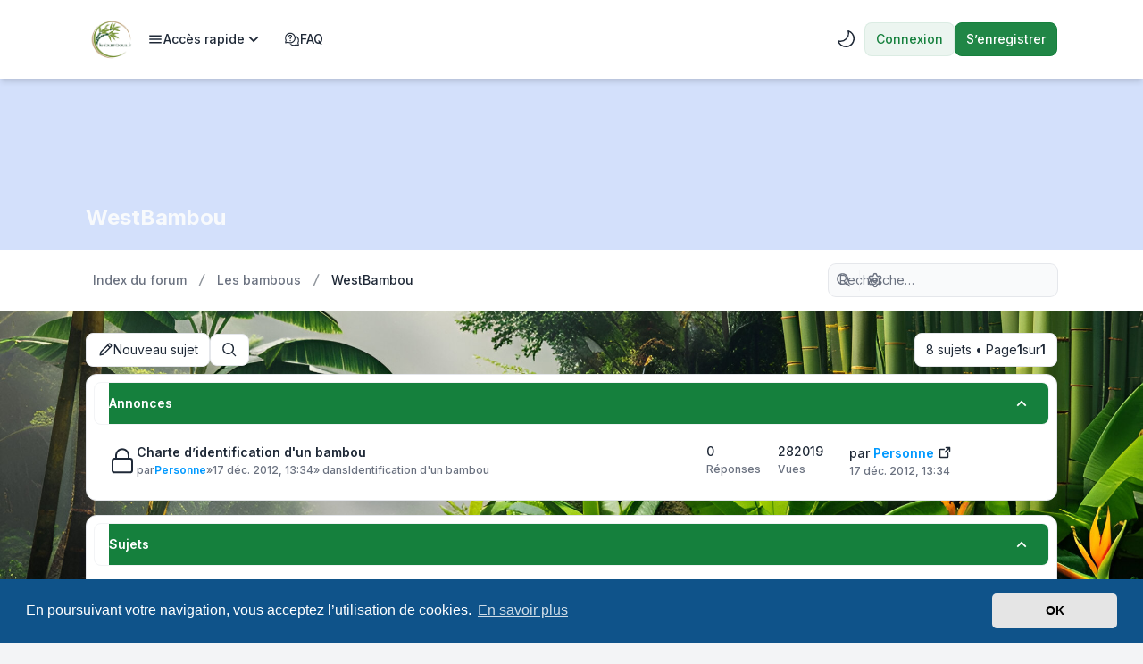

--- FILE ---
content_type: text/html; charset=UTF-8
request_url: http://lesbambous.fr/forum/viewforum.php?f=128&sid=e6069c07eb19315d2375a4a5d3d59487
body_size: 19225
content:

<!DOCTYPE html>
<html dir="ltr" lang="fr" class="auto custom_scrollbar">
  <head>
    <meta charset="utf-8">
    <meta http-equiv="X-UA-Compatible" content="IE=edge">
    <meta name="viewport" content="width=device-width, initial-scale=1">
    <meta name="theme-color" content="rgb(21, 128, 61)">
    
    <title>WestBambou - Lesbambous.fr forum des fous</title>

          <link rel="alternate" type="application/atom+xml" title="Flux - Lesbambous.fr forum des fous" href="/forum/app.php/feed?sid=476ee0e4f0139c7c44a8a3e08a0e01e3">            <link rel="alternate" type="application/atom+xml" title="Flux - Tous les forums" href="/forum/app.php/feed/forums?sid=476ee0e4f0139c7c44a8a3e08a0e01e3">      <link rel="alternate" type="application/atom+xml" title="Flux - Nouveaux sujets" href="/forum/app.php/feed/topics?sid=476ee0e4f0139c7c44a8a3e08a0e01e3">      <link rel="alternate" type="application/atom+xml" title="Flux - Sujets actifs" href="/forum/app.php/feed/topics_active?sid=476ee0e4f0139c7c44a8a3e08a0e01e3">      <link rel="alternate" type="application/atom+xml" title="Flux - Forum - WestBambou" href="/forum/app.php/feed/forum/128?sid=476ee0e4f0139c7c44a8a3e08a0e01e3">                
          <link rel="canonical" href="https://lesbambous.fr/forum/viewforum.php?f=128">
    
                    		    <link rel="icon" type="image/png" sizes="16x16" href="./styles/zeina/theme/images/lesbambousfr2024-2-16x16.png">
          		    <link rel="icon" type="image/png" sizes="32x32" href="./styles/zeina/theme/images/lesbambousfr2024-2-32x32.png">
          		    <link rel="icon" type="image/png" sizes="48x48" href="./styles/zeina/theme/images/lesbambousfr2024-2-48x48.png">
          		    <link rel="shortcut icon" type="image/png" sizes="192x192" href="./styles/zeina/theme/images/lesbambousfr2024-2-192x192.png">
          		    <link rel="apple-touch-icon" type="image/png" sizes="180x180" href="./styles/zeina/theme/images/lesbambousfr2024-2-180x180.png">
                  
    <link href="./styles/zeina/theme/assets/css/stylesheet.min.css?assets_version=377" rel="stylesheet" media="screen">

    
         <link href="./assets/css/font-awesome.min.css?assets_version=377" rel="stylesheet">
    
          <link href="./assets/cookieconsent/cookieconsent.min.css?assets_version=377" rel="stylesheet" media="screen">
    
          <link rel="preconnect" href="https://fonts.googleapis.com">
      <link rel="preconnect" href="https://fonts.gstatic.com" crossorigin>
      <link rel="preload" href="https://fonts.googleapis.com/css2?family=Inter:wght@400;500;600;700&display=swap" as="style" onload="this.onload=null;this.rel='stylesheet'">
      <noscript><link rel="stylesheet" href="https://fonts.googleapis.com/css2?family=Inter:wght@400;500;600;700&display=swap"></noscript>
        
    <meta name="apple-mobile-web-app-capable" content="yes">
<meta name="apple-mobile-web-app-title" content="Lesbambous.f">

<link rel="manifest" href="/forum/app.php/manifest?sid=476ee0e4f0139c7c44a8a3e08a0e01e3" crossorigin="use-credentials">


    <link href="./ext/skouat/ppde/styles/zeina/theme/donation.css?assets_version=377" rel="stylesheet" media="screen">
<link href="./ext/phpbb/ads/styles/zeina/theme/phpbbads.css?assets_version=377" rel="stylesheet" media="screen">

    

            
        
            
        
    
        
    
        
    
        
    
        
    
    
        
    <style>
      html {
        --color-primary: 21, 128, 61;
        --color-primary-dark: 21, 128, 61;
        --color-text: 21, 128, 61;
        --color-text-dark: 74, 222, 128;
        --color-secondary: 107, 114, 128;
        --body-image: url("./styles/zeina/theme/images/pixelcut-export.jpg") center center / cover no-repeat fixed;
        --header-height: 200px;
        --header-height-sm: 200px;
        --header-image: ;
        --header-image-sm: var(--header-image);
        --header-color: rgba(37, 99, 235, 0.2);
        --panel-overlay: rgb(21, 128, 61);
        --panel-overlay-dark: rgb(21, 128, 61);
        --panel-bg: var(--panel-overlay);
        --panel-bg-dark: var(--panel-overlay-dark);
        font-family: "Inter", sans-serif;
      }

      html.dark {
        --color-secondary: 156, 163, 175;
      }

      body, main {
        background: var(--body-image);
      }

      .card-title::before {
        background: var(--panel-bg);
      }
      :is(.dark .card-title::before) {
        background: var(--panel-bg-dark);
      }

      @media (min-width: 768px) {
        .header-section .header-image {
          background: var(--header-image);
        }
      }
      @media not all and (min-width: 768px) {
        .header-section .header-image {
          background: var(--header-image-sm);
        }
      }

      
            .icon, .button .icon, blockquote cite:before, .uncited:before {
        display: inline-block;
        font-family: FontAwesome;
        font-weight: normal;
        font-style: normal;
        font-variant: normal;
        font-size: 14px;
        line-height: 1;
        text-rendering: auto;
        -webkit-font-smoothing: antialiased;
        -moz-osx-font-smoothing: grayscale;
      }
      
      .topic-icon::after {
        background-image: var(--topic-icon);
      }
    </style>
    
    
          <script>
        // Toggle theme mode (Light / Dark)
        const prefersDarkMode = window.matchMedia('(prefers-color-scheme: dark)').matches;

        const theme = localStorage.getItem("zeina_theme_mode") || (prefersDarkMode ? "dark" : "light");
        document.documentElement.classList.add(theme);

        const themeMode = () => {
          localStorage.setItem("zeina_theme_mode", document.documentElement.classList.contains("dark") ? "light" : "dark" );
          document.documentElement.classList.toggle("dark");
        }
      </script>
      </head>

  <body id="phpbb" class="bg-gray-100 text-gray-800 leading-relaxed relative dark:bg-[#1b2335] dark:text-slate-200 fixed-navbar card-primary zoom_effect ">
        <div class="wrapper flex flex-col min-h-screen">
      <a id="top" class="top-anchor" accesskey="t"></a>

            
            <header>
                <div class="navbar md:min-h-20 min-h-16 text-sm md:py-4 py-3 bg-white dark:bg-slate-900">
  <nav class="max-w-6xl layout-container mx-auto px-4 lg:px-8 md:flex md:items-center md:justify-between md:gap-5">
    <div class="logo-section flex items-center justify-between">
						<a class="logo-link" href="./index.php?sid=476ee0e4f0139c7c44a8a3e08a0e01e3" aria-label="Lesbambous.fr forum des fous">
									<img class="mx-auto logo" style="width:60px;" src="./styles/zeina/theme/images/lesbambousfr2024-2.png" alt="Lesbambous.fr forum des fous">
							</a>
			      <div class="md:hidden flex items-center gap-2">
                <ul class="flex gap-1 md:items-center" role="menubar">
                      				<li class="theme-mode" role="presentation">
  					<a href="#" class="ripple dropdown-item rounded-full gap-2 w-full p-2 font-medium" onclick="themeMode();" role="menuitem" title="Light/Dark Mode">
  						<div class="p-0 leading-[0]">
  							<div class="dark:hidden leading-[0] h-6"><svg data-icon="ph:moon" class="iconify flip-horizontal" width="24" height="24" style="min-width: 24px; min-height: 24px;" xmlns="http://www.w3.org/2000/svg" viewBox="0 0 256 256"><path fill="currentColor" d="M233.54 142.23a8 8 0 0 0-8-2a88.08 88.08 0 0 1-109.8-109.8a8 8 0 0 0-10-10a104.84 104.84 0 0 0-52.91 37A104 104 0 0 0 136 224a103.1 103.1 0 0 0 62.52-20.88a104.84 104.84 0 0 0 37-52.91a8 8 0 0 0-1.98-7.98m-44.64 48.11A88 88 0 0 1 65.66 67.11a89 89 0 0 1 31.4-26A106 106 0 0 0 96 56a104.11 104.11 0 0 0 104 104a106 106 0 0 0 14.92-1.06a89 89 0 0 1-26.02 31.4"/></svg></div>
  							<div class="hidden dark:block leading-[0] h-6"><svg data-icon="ph:sun" class="iconify" width="24" height="24" style="min-width: 24px; min-height: 24px;" xmlns="http://www.w3.org/2000/svg" viewBox="0 0 256 256"><path fill="currentColor" d="M120 40V16a8 8 0 0 1 16 0v24a8 8 0 0 1-16 0m72 88a64 64 0 1 1-64-64a64.07 64.07 0 0 1 64 64m-16 0a48 48 0 1 0-48 48a48.05 48.05 0 0 0 48-48M58.34 69.66a8 8 0 0 0 11.32-11.32l-16-16a8 8 0 0 0-11.32 11.32Zm0 116.68l-16 16a8 8 0 0 0 11.32 11.32l16-16a8 8 0 0 0-11.32-11.32M192 72a8 8 0 0 0 5.66-2.34l16-16a8 8 0 0 0-11.32-11.32l-16 16A8 8 0 0 0 192 72m5.66 114.34a8 8 0 0 0-11.32 11.32l16 16a8 8 0 0 0 11.32-11.32ZM48 128a8 8 0 0 0-8-8H16a8 8 0 0 0 0 16h24a8 8 0 0 0 8-8m80 80a8 8 0 0 0-8 8v24a8 8 0 0 0 16 0v-24a8 8 0 0 0-8-8m112-88h-24a8 8 0 0 0 0 16h24a8 8 0 0 0 0-16"/></svg></div>
  						</div>
  						<span class="sr-only">Light/Dark Mode</span>
  					</a>
  				</li>
  				  				                  </ul>
        
        <button type="button" class="zn-collapse-toggle ripple dropdown-item rounded-full gap-2 p-2" data-zn-collapse="#navbar-alignment" aria-controls="navbar-alignment" aria-label="Toggle navigation">					
					<span class="zn-collapse-open:hidden block leading-[0]"><svg data-icon="ph:list-bold" class="iconify" width="24" height="24" style="min-width: 24px; min-height: 24px;" xmlns="http://www.w3.org/2000/svg" viewBox="0 0 256 256"><path fill="currentColor" d="M228 128a12 12 0 0 1-12 12H40a12 12 0 0 1 0-24h176a12 12 0 0 1 12 12M40 76h176a12 12 0 0 0 0-24H40a12 12 0 0 0 0 24m176 104H40a12 12 0 0 0 0 24h176a12 12 0 0 0 0-24"/></svg></span>
					<span class="zn-collapse-open:block hidden leading-[0]"><svg data-icon="ph:x" class="iconify" width="24" height="24" style="min-width: 24px; min-height: 24px;" xmlns="http://www.w3.org/2000/svg" viewBox="0 0 256 256"><path fill="currentColor" d="M205.66 194.34a8 8 0 0 1-11.32 11.32L128 139.31l-66.34 66.35a8 8 0 0 1-11.32-11.32L116.69 128L50.34 61.66a8 8 0 0 1 11.32-11.32L128 116.69l66.34-66.35a8 8 0 0 1 11.32 11.32L139.31 128Z"/></svg></span>
        </button>
      </div>
    </div>
    <div id="navbar-alignment" class="zn-collapse hidden max-md:overflow-hidden basis-full grow md:flex justify-between">
      <ul id="nav-main" class="flex flex-wrap max-md:flex-col gap-1 md:mt-0 mt-4 md:items-center" role="menubar">
													  <li id="quick-links-item" data-dynamic="true" class="zn-dropdown relative" role="presentation">
    <a href="#" class="ripple zn-dropdown-toggle dropdown-item font-medium gap-2" role="menuitem">
      <svg data-icon="mdi:menu" class="iconify" width="18" height="18" style="min-width: 18px; min-height: 18px;" xmlns="http://www.w3.org/2000/svg" viewBox="0 0 24 24"><path fill="currentColor" d="M3 6h18v2H3zm0 5h18v2H3zm0 5h18v2H3z"/></svg>      <span class="w-full item-label">Accès rapide</span>
      <span class="md:hidden leading-[0]"><svg data-icon="ri:arrow-right-s-line" class="iconify" width="18" height="18" style="min-width: 18px; min-height: 18px;" xmlns="http://www.w3.org/2000/svg" viewBox="0 0 24 24"><path fill="currentColor" d="m13.172 12l-4.95-4.95l1.414-1.413L16 12l-6.364 6.364l-1.414-1.415z"/></svg></span>
      <span class="max-md:hidden leading-[0]"><svg data-icon="ri:arrow-down-s-line" class="iconify" width="20" height="20" style="min-width: 20px; min-height: 20px;" xmlns="http://www.w3.org/2000/svg" viewBox="0 0 24 24"><path fill="currentColor" d="m12 13.171l4.95-4.95l1.414 1.415L12 16L5.636 9.636L7.05 8.222z"/></svg></span>
    </a>
    <div class="zn-dropdown-menu dropdown dropdown-start md:w-48">
      <ul class="dropdown-contents" role="menu">
                          <li class="first:hidden border-t pt-1 mt-1"></li>
                                        <li>
            <a class="ripple dropdown-item" href="./search.php?search_id=unanswered&amp;sid=476ee0e4f0139c7c44a8a3e08a0e01e3" role="menuitem">Sujets sans réponse</a>
          </li>
          <li>
            <a class="ripple dropdown-item" href="./search.php?search_id=active_topics&amp;sid=476ee0e4f0139c7c44a8a3e08a0e01e3" role="menuitem">Sujets actifs</a>
          </li>
          <li class="border-t pt-1 mt-1"></li>
          <li>
            <a class="ripple dropdown-item" href="./search.php?sid=476ee0e4f0139c7c44a8a3e08a0e01e3" role="menuitem">Rechercher</a>
          </li>
                        <li class="first:hidden last:hidden border-t pt-1 mt-1"></li>
              </ul>
    </div>
  </li>
    									  <li id="faq-item" data-dynamic="true" role="presentation">
    <a class="ripple dropdown-item font-medium gap-2" href="/forum/app.php/help/faq?sid=476ee0e4f0139c7c44a8a3e08a0e01e3" rel="help" title="Foire aux questions (Questions posées fréquemment)" role="menuitem">
      <svg data-icon="fluent:chat-bubbles-question-32-regular" class="iconify" width="18" height="18" style="min-width: 18px; min-height: 18px;" xmlns="http://www.w3.org/2000/svg" viewBox="0 0 32 32"><path fill="currentColor" d="M12.5 3C6.701 3 2 7.701 2 13.5a10.5 10.5 0 0 0 1.102 4.688l-1.05 3.918a1.5 1.5 0 0 0 1.838 1.837l3.915-1.049A10.46 10.46 0 0 0 12.5 24C18.3 24 23 19.299 23 13.5S18.3 3 12.5 3M5.046 17.588A8.46 8.46 0 0 1 4 13.5a8.5 8.5 0 1 1 8.5 8.5c-1.486 0-2.88-.38-4.094-1.049a1 1 0 0 0-.741-.09l-3.456.926l.926-3.458a1 1 0 0 0-.09-.74m9.409 7.754a12 12 0 0 1-2.808.128A10.47 10.47 0 0 0 19.5 29a10.46 10.46 0 0 0 4.695-1.106l3.915 1.05a1.5 1.5 0 0 0 1.837-1.838l-1.05-3.918A10.44 10.44 0 0 0 30 18.5a10.5 10.5 0 0 0-6.451-9.69c.362.853.63 1.757.787 2.699A8.49 8.49 0 0 1 28 18.5a8.46 8.46 0 0 1-1.046 4.088a1 1 0 0 0-.09.74l.927 3.46l-3.456-.927a1 1 0 0 0-.74.09a8.46 8.46 0 0 1-4.095 1.05a8.46 8.46 0 0 1-5.045-1.66M11.5 15c0 .55.45 1 1 1s1-.45 1-1c0-.9.51-1.478 1.102-2.15l.018-.02C15.27 12.09 16 11.21 16 10s-.93-3-3.5-3S9 8.79 9 10c0 .55.45 1 1 1s1-.45 1-1c0-.17.07-1 1.5-1c1.32 0 1.49.71 1.5 1c0 .48-.32.86-.88 1.5l-.02.022c-.716.816-1.6 1.823-1.6 3.478m2.25 3.75a1.25 1.25 0 1 1-2.5 0a1.25 1.25 0 0 1 2.5 0"/></svg>      FAQ
    </a>
  </li>
    									    									    								      </ul>
			<div class="navbar-menu-divider md:hidden border-t my-2"></div>
      <ul id="user-menu" class="flex max-md:flex-col gap-1 md:items-center" role="menubar">
            						<li class="theme-mode max-md:hidden" role="presentation">
					<a href="#" class="ripple dropdown-item md:rounded-full gap-2 w-full p-2 font-medium" onclick="themeMode();" role="menuitem" title="Light/Dark Mode">
						<div class="md:p-0 p-1 leading-[0]">
							<div class="dark:hidden leading-[0] h-6"><svg data-icon="ph:moon" class="iconify flip-horizontal" width="24" height="24" style="min-width: 24px; min-height: 24px;" xmlns="http://www.w3.org/2000/svg" viewBox="0 0 256 256"><path fill="currentColor" d="M233.54 142.23a8 8 0 0 0-8-2a88.08 88.08 0 0 1-109.8-109.8a8 8 0 0 0-10-10a104.84 104.84 0 0 0-52.91 37A104 104 0 0 0 136 224a103.1 103.1 0 0 0 62.52-20.88a104.84 104.84 0 0 0 37-52.91a8 8 0 0 0-1.98-7.98m-44.64 48.11A88 88 0 0 1 65.66 67.11a89 89 0 0 1 31.4-26A106 106 0 0 0 96 56a104.11 104.11 0 0 0 104 104a106 106 0 0 0 14.92-1.06a89 89 0 0 1-26.02 31.4"/></svg></div>
							<div class="hidden dark:block leading-[0] h-6"><svg data-icon="ph:sun" class="iconify" width="24" height="24" style="min-width: 24px; min-height: 24px;" xmlns="http://www.w3.org/2000/svg" viewBox="0 0 256 256"><path fill="currentColor" d="M120 40V16a8 8 0 0 1 16 0v24a8 8 0 0 1-16 0m72 88a64 64 0 1 1-64-64a64.07 64.07 0 0 1 64 64m-16 0a48 48 0 1 0-48 48a48.05 48.05 0 0 0 48-48M58.34 69.66a8 8 0 0 0 11.32-11.32l-16-16a8 8 0 0 0-11.32 11.32Zm0 116.68l-16 16a8 8 0 0 0 11.32 11.32l16-16a8 8 0 0 0-11.32-11.32M192 72a8 8 0 0 0 5.66-2.34l16-16a8 8 0 0 0-11.32-11.32l-16 16A8 8 0 0 0 192 72m5.66 114.34a8 8 0 0 0-11.32 11.32l16 16a8 8 0 0 0 11.32-11.32ZM48 128a8 8 0 0 0-8-8H16a8 8 0 0 0 0 16h24a8 8 0 0 0 8-8m80 80a8 8 0 0 0-8 8v24a8 8 0 0 0 16 0v-24a8 8 0 0 0-8-8m112-88h-24a8 8 0 0 0 0 16h24a8 8 0 0 0 0-16"/></svg></div>
						</div>
						<span class="md:hidden">Light/Dark Mode</span>
					</a>
				</li>
								
										<li id="login_dropdown" class="zn-dropdown relative" role="presentation">
						<a class="zn-dropdown-toggle ripple btn-primary-outline" href="./ucp.php?mode=login&amp;redirect=viewforum.php%3Ff%3D128&amp;sid=476ee0e4f0139c7c44a8a3e08a0e01e3" title="Connexion" accesskey="x" role="menuitem">
							Connexion
						</a>
												<div id="quick-login" class="zn-dropdown-menu dropdown dropdown-end md:w-96 max-md:max-w-[85%]">
	<form class="dropdown-contents" method="post" action="./ucp.php?mode=login&amp;sid=476ee0e4f0139c7c44a8a3e08a0e01e3">
		<a class="dropdown-header block text-base font-medium md:p-3 p-2" href="./ucp.php?mode=login&amp;redirect=viewforum.php%3Ff%3D128&amp;sid=476ee0e4f0139c7c44a8a3e08a0e01e3">Connexion</a>
		<div class="dropdown-content space-y-4 md:p-3 p-2">
			<div>
				<label for="username" class="block text-sm font-medium">Nom d’utilisateur :</label>
				<input type="text" id="username" name="username" size="10" class="inputbox mt-2" autocomplete="username">
			</div>
			<div>
				<div class="flex items-center justify-between">
					<label for="password" class="block text-sm font-medium">Mot de passe :</label>
									</div>
				<div class="mt-2 relative">
					<input type="password" id="password" name="password" size="10" autocomplete="current-password" class="inputbox">
					<button type="button" title="Show/hide password" aria-label="Show/hide password" data-zn-password="#password" tabindex="-1" class="zn-password-toggle absolute top-0 end-0 px-3 rounded-e-md flex items-center h-full">
						<span class="zn-password-active:block hidden leading-[0]"><svg data-icon="ph:eye" class="iconify text-secondary" width="14" height="14" style="min-width: 14px; min-height: 14px;" xmlns="http://www.w3.org/2000/svg" viewBox="0 0 256 256"><path fill="currentColor" d="M247.31 124.76c-.35-.79-8.82-19.58-27.65-38.41C194.57 61.26 162.88 48 128 48S61.43 61.26 36.34 86.35C17.51 105.18 9 124 8.69 124.76a8 8 0 0 0 0 6.5c.35.79 8.82 19.57 27.65 38.4C61.43 194.74 93.12 208 128 208s66.57-13.26 91.66-38.34c18.83-18.83 27.3-37.61 27.65-38.4a8 8 0 0 0 0-6.5M128 192c-30.78 0-57.67-11.19-79.93-33.25A133.5 133.5 0 0 1 25 128a133.3 133.3 0 0 1 23.07-30.75C70.33 75.19 97.22 64 128 64s57.67 11.19 79.93 33.25A133.5 133.5 0 0 1 231.05 128c-7.21 13.46-38.62 64-103.05 64m0-112a48 48 0 1 0 48 48a48.05 48.05 0 0 0-48-48m0 80a32 32 0 1 1 32-32a32 32 0 0 1-32 32"/></svg></span>
						<span class="zn-password-active:hidden leading-[0]"><svg data-icon="ph:eye-slash" class="iconify text-secondary" width="14" height="14" style="min-width: 14px; min-height: 14px;" xmlns="http://www.w3.org/2000/svg" viewBox="0 0 256 256"><path fill="currentColor" d="M53.92 34.62a8 8 0 1 0-11.84 10.76l19.24 21.17C25 88.84 9.38 123.2 8.69 124.76a8 8 0 0 0 0 6.5c.35.79 8.82 19.57 27.65 38.4C61.43 194.74 93.12 208 128 208a127.1 127.1 0 0 0 52.07-10.83l22 24.21a8 8 0 1 0 11.84-10.76Zm47.33 75.84l41.67 45.85a32 32 0 0 1-41.67-45.85M128 192c-30.78 0-57.67-11.19-79.93-33.25A133.2 133.2 0 0 1 25 128c4.69-8.79 19.66-33.39 47.35-49.38l18 19.75a48 48 0 0 0 63.66 70l14.73 16.2A112 112 0 0 1 128 192m6-95.43a8 8 0 0 1 3-15.72a48.16 48.16 0 0 1 38.77 42.64a8 8 0 0 1-7.22 8.71a6 6 0 0 1-.75 0a8 8 0 0 1-8-7.26A32.09 32.09 0 0 0 134 96.57m113.28 34.69c-.42.94-10.55 23.37-33.36 43.8a8 8 0 1 1-10.67-11.92a132.8 132.8 0 0 0 27.8-35.14a133.2 133.2 0 0 0-23.12-30.77C185.67 75.19 158.78 64 128 64a118.4 118.4 0 0 0-19.36 1.57A8 8 0 1 1 106 49.79A134 134 0 0 1 128 48c34.88 0 66.57 13.26 91.66 38.35c18.83 18.83 27.3 37.62 27.65 38.41a8 8 0 0 1 0 6.5Z"/></svg></span>
					</button>
				</div>
			</div>
		</div>
		<div class="dropdown-footer md:p-3 p-2">

						<div class="flex mb-4">
				<input id="autologin" name="autologin" type="checkbox" class="checkbox-primary">
				<label for="autologin" class="text-sm text-secondary ms-3">Se souvenir de moi</label>
			</div>
						<input type="hidden" name="redirect" value="./viewforum.php?f=128&amp;sid=476ee0e4f0139c7c44a8a3e08a0e01e3" />
<input type="hidden" name="creation_time" value="1769289288" />
<input type="hidden" name="form_token" value="3b8302d128594489ca4b4f447b4858ee0be1c217" />

			

			<button type="submit" name="login" class="btn-primary ripple flex w-full justify-center" value="Connexion">Connexion</button>
			
							<p class="mt-4 text-center text-sm text-secondary">
					Not a member?
					<a href="./ucp.php?mode=register&amp;sid=476ee0e4f0139c7c44a8a3e08a0e01e3" class="font-medium text-color dark:text-color-dark">S’enregistrer</a>
				</p>
					</div>
	</form>
</div>											</li>
					
										<li role="presentation">
						<a class="btn-primary ripple" href="./ucp.php?mode=register&amp;sid=476ee0e4f0139c7c44a8a3e08a0e01e3" role="menuitem">
							S’enregistrer
						</a>
					</li>
					
									        			</ul>
    </div>
  </nav>
</div>        <div id="page-header" class="relative" role="banner">
                    <div class="relative header-section bg-white z-[-1] overflow-hidden">
            <div class="flex size-full items-center">
              <div class="flex size-full items-center header-image z-[1]">
                              </div>
            </div>
                      </div>
                    <div class="header-title absolute bottom-[10%] w-full z-[3]">
            <div class="max-w-6xl layout-container mx-auto px-4 lg:px-8 leading-relaxed">
              				<h1 class="text-slate-50 md:text-2xl text-xl"><a href="./viewforum.php?f=128&amp;sid=476ee0e4f0139c7c44a8a3e08a0e01e3">WestBambou</a></h1>
				<!-- NOTE: remove "hidden" class when you want to have the forum description on the forum body -->
			              <p class="absolute left-[-10000px] top-auto w-1 h-1 overflow-hidden"><a href="#start_here">Vers le contenu</a></p>
            </div>
          </div>
                            </div>
        <div class="breadcrumbs-panel border-b border-gray-200 bg-white dark:border-b-slate-950/50 dark:bg-slate-900 min-h-16">
	<div class="max-w-6xl layout-container mx-auto py-4 lg:px-8 px-4 flex max-md:flex-col-reverse flex-wrap md:items-center md:justify-between gap-2 max-md:py-1">
		<div class="breadcrumbs">
			<div id="breadcrumbs" class="zn-collapse hidden md:flex max-md:overflow-hidden basis-full grow justify-between">
				<ol class="breadcrumb md:flex block flex-wrap items-center text-sm font-medium w-full max-md:mb-2">
										
					
					
										<li itemscope itemtype="https://schema.org/BreadcrumbList" class="breadcrumb-item">
						<span class="md:inline-flex block items-center" itemtype="https://schema.org/ListItem" itemprop="itemListElement" itemscope>
							<a itemprop="item" href="./index.php?sid=476ee0e4f0139c7c44a8a3e08a0e01e3" accesskey="h" data-navbar-reference="index" class="ripple dropdown-item md:p-2 p-3 text-secondary">
								<span itemprop="name">Index du forum</span>
							</a>
														<span class="max-md:hidden flex"><svg data-icon="mdi:slash-forward" class="iconify opacity-50" width="18" height="18" style="min-width: 18px; min-height: 18px;" xmlns="http://www.w3.org/2000/svg" viewBox="0 0 24 24"><path fill="currentColor" d="m7 21l7.9-18H17L9.1 21z"/></svg></span>
														<meta itemprop="position" content="1">
						</span>
					</li>

															<li itemscope itemtype="https://schema.org/BreadcrumbList" class="breadcrumb-item">
																		<span class="md:inline-flex block items-center" itemtype="https://schema.org/ListItem" itemprop="itemListElement" itemscope data-forum-id="43">
							<a itemprop="item" href="./viewforum.php?f=43&amp;sid=476ee0e4f0139c7c44a8a3e08a0e01e3" class="ripple dropdown-item md:p-2 p-3 text-secondary">
								<span itemprop="name">Les bambous</span>
							</a>
															<span class="max-md:hidden flex"><svg data-icon="mdi:slash-forward" class="iconify opacity-50" width="18" height="18" style="min-width: 18px; min-height: 18px;" xmlns="http://www.w3.org/2000/svg" viewBox="0 0 24 24"><path fill="currentColor" d="m7 21l7.9-18H17L9.1 21z"/></svg></span>
														<meta itemprop="position" content="2">
						</span>
					</li>
																				<li itemscope itemtype="https://schema.org/BreadcrumbList" class="breadcrumb-item pe-2">
																		<span class="md:inline-flex block items-center" itemtype="https://schema.org/ListItem" itemprop="itemListElement" itemscope data-forum-id="128">
							<a itemprop="item" href="./viewforum.php?f=128&amp;sid=476ee0e4f0139c7c44a8a3e08a0e01e3" class="ripple dropdown-item md:p-2 p-3 text-current">
								<span itemprop="name">WestBambou</span>
							</a>
														<meta itemprop="position" content="3">
						</span>
					</li>
												      
									</ol>
			</div>
		</div>
    <div class="flex items-center gap-2 max-md:w-full max-md:mt-2">
      <div class="md:hidden">
				<button type="button" title="Navigation menu" class="zn-collapse-toggle dropdown-item w-full gap-2 ripple rounded-full" data-zn-collapse="#breadcrumbs" aria-controls="breadcrumbs" aria-label="Navigation menu">
					<svg data-icon="ri:menu-4-fill" class="iconify" width="20" height="20" style="min-width: 20px; min-height: 20px;" xmlns="http://www.w3.org/2000/svg" viewBox="0 0 24 24"><path fill="currentColor" d="M16 18v2H5v-2zm5-7v2H3v-2zm-2-7v2H8V4z"/></svg>
					<span class="sr-only">Navigation menu</span>
				</button>
			</div>
      <div class="max-md:w-full">
  			  			  			<div id="search-box" class="search-box search-header" role="search">
  				<form action="./search.php?sid=476ee0e4f0139c7c44a8a3e08a0e01e3" method="get" id="search" class="flex items-center relative">
  					<input name="keywords" id="keywords" type="text" maxlength="128" class="inputbox search md:w-64 w-full shadow-none" size="20" value="" placeholder="Recherche…">
  					<div class="absolute ltr:right-1 rtl:left-1 flex items-center">
  						<button class="button button-search ripple leading-[0] p-2 text-secondary hover:text-color hover:bg-primary/5 dark:hover:text-color-dark dark:hover:bg-primary-dark/10 rounded-full" type="submit" title="Rechercher" aria-label="Rechercher">
  							<svg data-icon="fluent:search-32-filled" class="iconify" width="18" height="18" style="min-width: 18px; min-height: 18px;" xmlns="http://www.w3.org/2000/svg" viewBox="0 0 32 32"><path fill="currentColor" d="M20.7 22.467A11.45 11.45 0 0 1 13.5 25C7.149 25 2 19.851 2 13.5S7.149 2 13.5 2S25 7.149 25 13.5c0 2.725-.948 5.229-2.532 7.2l6.167 6.166a1.25 1.25 0 0 1-1.768 1.768zm1.8-8.967a9 9 0 1 0-18 0a9 9 0 0 0 18 0"/></svg>
  						</button>
  						<span class="py-3 border-r"></span>
  						<a href="./search.php?sid=476ee0e4f0139c7c44a8a3e08a0e01e3" class="button button-search-end ripple leading-[0] p-2 text-secondary hover:text-color hover:bg-primary/5 dark:hover:text-color-dark dark:hover:bg-primary-dark/10 rounded-full" title="Recherche avancée">
  							<svg data-icon="lucide:settings" class="iconify" width="18" height="18" style="min-width: 18px; min-height: 18px;" xmlns="http://www.w3.org/2000/svg" viewBox="0 0 24 24"><g fill="none" stroke="currentColor" stroke-linecap="round" stroke-linejoin="round" stroke-width="2"><path d="M9.671 4.136a2.34 2.34 0 0 1 4.659 0a2.34 2.34 0 0 0 3.319 1.915a2.34 2.34 0 0 1 2.33 4.033a2.34 2.34 0 0 0 0 3.831a2.34 2.34 0 0 1-2.33 4.033a2.34 2.34 0 0 0-3.319 1.915a2.34 2.34 0 0 1-4.659 0a2.34 2.34 0 0 0-3.32-1.915a2.34 2.34 0 0 1-2.33-4.033a2.34 2.34 0 0 0 0-3.831A2.34 2.34 0 0 1 6.35 6.051a2.34 2.34 0 0 0 3.319-1.915"/><circle cx="12" cy="12" r="3"/></g></svg><span class="sr-only">Recherche avancée</span>
  						</a>
  					</div>
  					<input type="hidden" name="sid" value="476ee0e4f0139c7c44a8a3e08a0e01e3" />

  				</form>
  			</div>
  			  			      </div>
    </div>
	</div>
</div>      </header>
            
            <main id="page-body" class="page-body flex-grow w-full bg-gray-100 dark:bg-[#1b2335]">
        <div class="max-w-6xl layout-container mx-auto p-4 lg:px-8">
          <a id="start_here" class="anchor"></a>
                    	<script>
		var u_phpbb_ads_click = '\/forum\/app.php\/adsclick\/0';
	</script>
	


<div class="action-bar bar-top flex flex-wrap md:items-center my-2 justify-between gap-1 gap-y-2">
	<div class="flex flex-wrap grow items-center gap-1">
		<div class="flex flex-wrap items-center gap-1">
											<a href="./posting.php?mode=post&amp;f=128&amp;sid=476ee0e4f0139c7c44a8a3e08a0e01e3" class="ripple card-sm" title="Écrire un nouveau sujet">
											<svg data-icon="mingcute:pencil-line" class="iconify" width="18" height="18" style="min-width: 18px; min-height: 18px;" xmlns="http://www.w3.org/2000/svg" viewBox="0 0 24 24"><g fill="none"><path d="m12.593 23.258l-.011.002l-.071.035l-.02.004l-.014-.004l-.071-.035q-.016-.005-.024.005l-.004.01l-.017.428l.005.02l.01.013l.104.074l.015.004l.012-.004l.104-.074l.012-.016l.004-.017l-.017-.427q-.004-.016-.017-.018m.265-.113l-.013.002l-.185.093l-.01.01l-.003.011l.018.43l.005.012l.008.007l.201.093q.019.005.029-.008l.004-.014l-.034-.614q-.005-.018-.02-.022m-.715.002a.02.02 0 0 0-.027.006l-.006.014l-.034.614q.001.018.017.024l.015-.002l.201-.093l.01-.008l.004-.011l.017-.43l-.003-.012l-.01-.01z"/><path fill="currentColor" d="M16.035 3.015a3 3 0 0 1 4.099-.135l.144.135l.707.707a3 3 0 0 1 .135 4.098l-.135.144L9.773 19.177a1.5 1.5 0 0 1-.562.354l-.162.047l-4.454 1.028a1 1 0 0 1-1.22-1.088l.02-.113l1.027-4.455a1.5 1.5 0 0 1 .29-.598l.111-.125zm-.707 3.535l-8.99 8.99l-.636 2.758l2.758-.637l8.99-8.99l-2.122-2.12Zm3.536-2.121a1 1 0 0 0-1.32-.083l-.094.083l-.708.707l2.122 2.121l.707-.707a1 1 0 0 0 .083-1.32l-.083-.094z"/></g></svg> <span class="max-md:hidden">Nouveau sujet</span>
									</a>
									</div>
				<div id="search-forum" class="search-forum zn-dropdown relative">
			<button id="zn-dropdown-search-forum" type="button" class="zn-dropdown-toggle ripple card-sm link" title="Dans ce forum…">
				<svg data-icon="fluent:search-32-filled" class="iconify" width="18" height="18" style="min-width: 18px; min-height: 18px;" xmlns="http://www.w3.org/2000/svg" viewBox="0 0 32 32"><path fill="currentColor" d="M20.7 22.467A11.45 11.45 0 0 1 13.5 25C7.149 25 2 19.851 2 13.5S7.149 2 13.5 2S25 7.149 25 13.5c0 2.725-.948 5.229-2.532 7.2l6.167 6.166a1.25 1.25 0 0 1-1.768 1.768zm1.8-8.967a9 9 0 1 0-18 0a9 9 0 0 0 18 0"/></svg>
				<span class="sr-only">Rechercher</span>
			</button>
			<div class="zn-dropdown-menu dropdown dropdown-start md:w-56">
				<form method="get" id="forum-search" action="./search.php?sid=476ee0e4f0139c7c44a8a3e08a0e01e3" class="p-2">
					<div class="dropdown-content search-box" role="search">
						<div>
							<label for="search_keywords" class="block text-sm font-medium mb-2">Rechercher :</label>
							<input class="inputbox search" type="search" name="keywords" id="search_keywords" size="20" placeholder="Dans ce forum…">
						</div>
					</div>
					<div class="dropdown-footer mt-2">
						<button class="btn-primary button-search ripple w-full justify-center" type="submit" value="Rechercher">Rechercher</button>
						<a href="./search.php?fid%5B%5D=128&amp;sid=476ee0e4f0139c7c44a8a3e08a0e01e3" class="btn-primary-outline ripple justify-center mt-1">Recherche avancée</a>
						<input type="hidden" name="fid[0]" value="128" />
<input type="hidden" name="sid" value="476ee0e4f0139c7c44a8a3e08a0e01e3" />

					</div>
				</form>
			</div>
		</div>
					</div>
	<div class="pagination flex flex-wrap items-center justify-end gap-1">
				<div class="card-sm">8 sujets &bull; Page <strong>1</strong> sur <strong>1</strong></div>
			</div>
</div>



	<ul class="topics mt-2 grid md:gap-4 gap-2">
			
						<li class="card">
					<div class="flex items-center justify-between card-title">
						<h2 >Annonces</h2>
												<div class="collapse-panel zn-collapse-toggle open leading-[0] py-0.5 px-1 hover:cursor-pointer" id="zn-collapse-button-8757" data-zn-collapse="#zn-topics-collapse-8757">
							<div class="zn-collapse-open:[transform:rotate(180deg)] transition-all duration-300"><svg data-icon="ri:arrow-down-s-line" class="iconify" width="20" height="20" style="min-width: 20px; min-height: 20px;" xmlns="http://www.w3.org/2000/svg" viewBox="0 0 24 24"><path fill="currentColor" d="m12 13.171l4.95-4.95l1.414 1.415L12 16L5.636 9.636L7.05 8.222z"/></svg></div>
						</div>
											</div>
					<div id="zn-topics-collapse-8757" class="zn-collapse w-full overflow-hidden" aria-labelledby="zn-topics-collapse-8757">
						<ul class="topiclist forums divide-y md:p-4 p-2 mt-1">
		
						<li class="pt-4 mt-3 first:pt-0 first:mt-0 topic row">
								<div class="row-item flex max-md:flex-col gap-4 max-md:gap-2 items-center">
					<div class="flex flex-wrap w-full md:justify-between relative gap-y-3 row-title" title="Ce sujet est verrouillé, vous ne pouvez pas modifier de messages ou poster de réponse.">
						<div class="flex flex-row grow gap-4">
							<div class="topic-icon relative mt-0.5 leading-[0] row-icon gif_icon  global_read_locked" >
								<div class="forum_icon">
      <svg data-icon="octicon:lock-24" class="iconify default-icons mt-0.5 text-current" width="32" height="32" style="min-width: 32px; min-height: 32px;" xmlns="http://www.w3.org/2000/svg" viewBox="0 0 24 24"><path fill="currentColor" d="M6 9V7.25C6 3.845 8.503 1 12 1s6 2.845 6 6.25V9h.5a2.5 2.5 0 0 1 2.5 2.5v8a2.5 2.5 0 0 1-2.5 2.5h-13A2.5 2.5 0 0 1 3 19.5v-8A2.5 2.5 0 0 1 5.5 9Zm-1.5 2.5v8a1 1 0 0 0 1 1h13a1 1 0 0 0 1-1v-8a1 1 0 0 0-1-1h-13a1 1 0 0 0-1 1m3-4.25V9h9V7.25c0-2.67-1.922-4.75-4.5-4.75S7.5 4.58 7.5 7.25"/></svg>
  </div>
							</div>
							<div class="topic-details">
																<div class="flex items-center gap-2 max-md:py-1">
																											
									<h3 class="text-sm font-semibold"><a href="./viewtopic.php?t=8757&amp;sid=476ee0e4f0139c7c44a8a3e08a0e01e3" class="topictitle max-md:py-1">Charte d’identification d'un bambou</a></h3>
									
																																												</div>

								      						<div class="md:hidden text-xs text-secondary">
      							Dernier message par <a href="./memberlist.php?mode=viewprofile&amp;u=364&amp;sid=476ee0e4f0139c7c44a8a3e08a0e01e3" style="color: #0099FF;" class="username-coloured">Personne</a> &raquo; <a href="./viewtopic.php?p=144639&amp;sid=476ee0e4f0139c7c44a8a3e08a0e01e3#p144639" title="Aller au dernier message"><time datetime="2012-12-17T12:34:28+00:00">17 déc. 2012, 13:34</time></a>
      							<br />Posté dans <a href="./viewforum.php?f=27&amp;sid=476ee0e4f0139c7c44a8a3e08a0e01e3">Identification d'un bambou</a>      						</div>
							  
								<div class="topic-poster max-md:hidden flex flex-wrap items-center gap-1 text-xs font-medium mt-0.5 text-secondary">
																																				par <a href="./memberlist.php?mode=viewprofile&amp;u=364&amp;sid=476ee0e4f0139c7c44a8a3e08a0e01e3" style="color: #0099FF;" class="username-coloured">Personne</a> &raquo; <time class="text-secondary" datetime="2012-12-17T12:34:28+00:00">17 déc. 2012, 13:34</time>
																		 &raquo; dans <a href="./viewforum.php?f=27&amp;sid=476ee0e4f0139c7c44a8a3e08a0e01e3">Identification d'un bambou</a>								</div>
                    							</div>
						</div>

											</div>

					<div class="flex max-lg:flex-col max-lg:gap-2 max-md:w-full md:border-0 border rounded-lg dark:border-slate-800">
						<div class="lg:flex grid grid-cols-2 md:p-0 p-1.5 max-md:divide-x divide-gray-200 dark:divide-slate-800">
							<div class="topics font-medium text-sm max-md:flex items-center gap-2 lg:w-20 justify-center">
								0
								<div class="text-secondary md:text-xs md:mt-0.5">Réponses</div>
							</div>
							<div class="posts font-medium text-sm max-md:flex items-center gap-2 lg:w-20 justify-center">
								282019
								<div class="text-secondary md:text-xs md:mt-0.5">Vues</div>
							</div>
						</div>

						<div class="lastpost text-sm max-lg:pt-2 font-medium max-lg:border-t sm:w-52 w-full max-md:hidden dark:border-slate-800">
							par <a href="./memberlist.php?mode=viewprofile&amp;u=364&amp;sid=476ee0e4f0139c7c44a8a3e08a0e01e3" style="color: #0099FF;" class="username-coloured">Personne</a>															<a class="goto-last-post" href="./viewtopic.php?p=144639&amp;sid=476ee0e4f0139c7c44a8a3e08a0e01e3#p144639" title="Aller au dernier message" aria-label="Voir le dernier message">
									<svg data-icon="ph:arrow-square-out-bold" class="iconify" width="16" height="16" style="min-width: 16px; min-height: 16px;" xmlns="http://www.w3.org/2000/svg" viewBox="0 0 256 256"><path fill="currentColor" d="M228 104a12 12 0 0 1-24 0V69l-59.51 59.51a12 12 0 0 1-17-17L187 52h-35a12 12 0 0 1 0-24h64a12 12 0 0 1 12 12Zm-44 24a12 12 0 0 0-12 12v64H52V84h64a12 12 0 0 0 0-24H48a20 20 0 0 0-20 20v128a20 20 0 0 0 20 20h128a20 20 0 0 0 20-20v-68a12 12 0 0 0-12-12"/></svg>
								</a>
														<time class="text-xs block mt-0.5 text-secondary" datetime="2012-12-17T12:34:28+00:00">17 déc. 2012, 13:34</time>
						</div>

					</div>
				</div>
							</li>
			
										</ul>
				</div>
			</li>
		
						<li class="card">
					<div class="flex items-center justify-between card-title">
						<h2 >Sujets</h2>
												<div class="collapse-panel zn-collapse-toggle open leading-[0] py-0.5 px-1 hover:cursor-pointer" id="zn-collapse-button-12047" data-zn-collapse="#zn-topics-collapse-12047">
							<div class="zn-collapse-open:[transform:rotate(180deg)] transition-all duration-300"><svg data-icon="ri:arrow-down-s-line" class="iconify" width="20" height="20" style="min-width: 20px; min-height: 20px;" xmlns="http://www.w3.org/2000/svg" viewBox="0 0 24 24"><path fill="currentColor" d="m12 13.171l4.95-4.95l1.414 1.415L12 16L5.636 9.636L7.05 8.222z"/></svg></div>
						</div>
											</div>
					<div id="zn-topics-collapse-12047" class="zn-collapse w-full overflow-hidden" aria-labelledby="zn-topics-collapse-12047">
						<ul class="topiclist forums divide-y md:p-4 p-2 mt-1">
		
						<li class="pt-4 mt-3 first:pt-0 first:mt-0 topic row">
								<div class="row-item flex max-md:flex-col gap-4 max-md:gap-2 items-center">
					<div class="flex flex-wrap w-full md:justify-between relative gap-y-3 row-title" title="Aucun message non lu">
						<div class="flex flex-row grow gap-4">
							<div class="topic-icon relative mt-0.5 leading-[0] row-icon gif_icon  topic_read" >
								<div class="forum_icon">
      <svg data-icon="fluent:chat-32-regular" class="iconify default-icons mt-0.5 text-current" width="32" height="32" style="min-width: 32px; min-height: 32px;" xmlns="http://www.w3.org/2000/svg" viewBox="0 0 32 32"><path fill="currentColor" d="M16 4C9.373 4 4 9.373 4 16c0 2.165.572 4.193 1.573 5.945a1 1 0 0 1 .094.77l-1.439 5.059l5.061-1.44a1 1 0 0 1 .77.094A11.94 11.94 0 0 0 16 28c6.628 0 12-5.373 12-12S22.628 4 16 4M2 16C2 8.268 8.268 2 16 2s14 6.268 14 14s-6.268 14-14 14c-2.368 0-4.602-.589-6.56-1.629l-5.528 1.572A1.5 1.5 0 0 1 2.06 28.09l1.572-5.527A13.94 13.94 0 0 1 2 16m8-3a1 1 0 0 1 1-1h10a1 1 0 1 1 0 2H11a1 1 0 0 1-1-1m1 5a1 1 0 1 0 0 2h6a1 1 0 1 0 0-2z"/></svg>
  </div>
							</div>
							<div class="topic-details">
																<div class="flex items-center gap-2 max-md:py-1">
																											
									<h3 class="text-sm font-semibold"><a href="./viewtopic.php?t=12047&amp;sid=476ee0e4f0139c7c44a8a3e08a0e01e3" class="topictitle max-md:py-1">code promotionnel pour les forumeur</a></h3>
									
																																												</div>

								      						<div class="md:hidden text-xs text-secondary">
      							Dernier message par <a href="./memberlist.php?mode=viewprofile&amp;u=20806&amp;sid=476ee0e4f0139c7c44a8a3e08a0e01e3" style="color: #0099FF;" class="username-coloured">Totoro</a> &raquo; <a href="./viewtopic.php?p=190148&amp;sid=476ee0e4f0139c7c44a8a3e08a0e01e3#p190148" title="Aller au dernier message"><time datetime="2015-03-30T07:53:49+00:00">30 mars 2015, 09:53</time></a>
      							      						</div>
							  
								<div class="topic-poster max-md:hidden flex flex-wrap items-center gap-1 text-xs font-medium mt-0.5 text-secondary">
																																				par <a href="./memberlist.php?mode=viewprofile&amp;u=5040&amp;sid=476ee0e4f0139c7c44a8a3e08a0e01e3" style="color: #FF0080;" class="username-coloured">eric35</a> &raquo; <time class="text-secondary" datetime="2015-03-29T12:57:25+00:00">29 mars 2015, 14:57</time>
																										</div>
                    							</div>
						</div>

											</div>

					<div class="flex max-lg:flex-col max-lg:gap-2 max-md:w-full md:border-0 border rounded-lg dark:border-slate-800">
						<div class="lg:flex grid grid-cols-2 md:p-0 p-1.5 max-md:divide-x divide-gray-200 dark:divide-slate-800">
							<div class="topics font-medium text-sm max-md:flex items-center gap-2 lg:w-20 justify-center">
								2
								<div class="text-secondary md:text-xs md:mt-0.5">Réponses</div>
							</div>
							<div class="posts font-medium text-sm max-md:flex items-center gap-2 lg:w-20 justify-center">
								5336
								<div class="text-secondary md:text-xs md:mt-0.5">Vues</div>
							</div>
						</div>

						<div class="lastpost text-sm max-lg:pt-2 font-medium max-lg:border-t sm:w-52 w-full max-md:hidden dark:border-slate-800">
							par <a href="./memberlist.php?mode=viewprofile&amp;u=20806&amp;sid=476ee0e4f0139c7c44a8a3e08a0e01e3" style="color: #0099FF;" class="username-coloured">Totoro</a>															<a class="goto-last-post" href="./viewtopic.php?p=190148&amp;sid=476ee0e4f0139c7c44a8a3e08a0e01e3#p190148" title="Aller au dernier message" aria-label="Voir le dernier message">
									<svg data-icon="ph:arrow-square-out-bold" class="iconify" width="16" height="16" style="min-width: 16px; min-height: 16px;" xmlns="http://www.w3.org/2000/svg" viewBox="0 0 256 256"><path fill="currentColor" d="M228 104a12 12 0 0 1-24 0V69l-59.51 59.51a12 12 0 0 1-17-17L187 52h-35a12 12 0 0 1 0-24h64a12 12 0 0 1 12 12Zm-44 24a12 12 0 0 0-12 12v64H52V84h64a12 12 0 0 0 0-24H48a20 20 0 0 0-20 20v128a20 20 0 0 0 20 20h128a20 20 0 0 0 20-20v-68a12 12 0 0 0-12-12"/></svg>
								</a>
														<time class="text-xs block mt-0.5 text-secondary" datetime="2015-03-30T07:53:49+00:00">30 mars 2015, 09:53</time>
						</div>

					</div>
				</div>
							</li>
			
					
		
						<li class="pt-4 mt-3 first:pt-0 first:mt-0 topic row">
								<div class="row-item flex max-md:flex-col gap-4 max-md:gap-2 items-center">
					<div class="flex flex-wrap w-full md:justify-between relative gap-y-3 row-title" title="Aucun message non lu">
						<div class="flex flex-row grow gap-4">
							<div class="topic-icon relative mt-0.5 leading-[0] row-icon gif_icon  topic_read" >
								<div class="forum_icon">
      <svg data-icon="fluent:chat-32-regular" class="iconify default-icons mt-0.5 text-current" width="32" height="32" style="min-width: 32px; min-height: 32px;" xmlns="http://www.w3.org/2000/svg" viewBox="0 0 32 32"><path fill="currentColor" d="M16 4C9.373 4 4 9.373 4 16c0 2.165.572 4.193 1.573 5.945a1 1 0 0 1 .094.77l-1.439 5.059l5.061-1.44a1 1 0 0 1 .77.094A11.94 11.94 0 0 0 16 28c6.628 0 12-5.373 12-12S22.628 4 16 4M2 16C2 8.268 8.268 2 16 2s14 6.268 14 14s-6.268 14-14 14c-2.368 0-4.602-.589-6.56-1.629l-5.528 1.572A1.5 1.5 0 0 1 2.06 28.09l1.572-5.527A13.94 13.94 0 0 1 2 16m8-3a1 1 0 0 1 1-1h10a1 1 0 1 1 0 2H11a1 1 0 0 1-1-1m1 5a1 1 0 1 0 0 2h6a1 1 0 1 0 0-2z"/></svg>
  </div>
							</div>
							<div class="topic-details">
																<div class="flex items-center gap-2 max-md:py-1">
																											
									<h3 class="text-sm font-semibold"><a href="./viewtopic.php?t=11871&amp;sid=476ee0e4f0139c7c44a8a3e08a0e01e3" class="topictitle max-md:py-1">Petite vidéo avec  eric35 de WestBambou</a></h3>
									
																																												</div>

								      						<div class="md:hidden text-xs text-secondary">
      							Dernier message par <a href="./memberlist.php?mode=viewprofile&amp;u=6582&amp;sid=476ee0e4f0139c7c44a8a3e08a0e01e3" style="color: #0099FF;" class="username-coloured">tedlemagnifique</a> &raquo; <a href="./viewtopic.php?p=186067&amp;sid=476ee0e4f0139c7c44a8a3e08a0e01e3#p186067" title="Aller au dernier message"><time datetime="2015-01-12T16:49:08+00:00">12 janv. 2015, 17:49</time></a>
      							      						</div>
							  
								<div class="topic-poster max-md:hidden flex flex-wrap items-center gap-1 text-xs font-medium mt-0.5 text-secondary">
																																				par <a href="./memberlist.php?mode=viewprofile&amp;u=6582&amp;sid=476ee0e4f0139c7c44a8a3e08a0e01e3" style="color: #0099FF;" class="username-coloured">tedlemagnifique</a> &raquo; <time class="text-secondary" datetime="2015-01-12T16:49:08+00:00">12 janv. 2015, 17:49</time>
																										</div>
                    							</div>
						</div>

											</div>

					<div class="flex max-lg:flex-col max-lg:gap-2 max-md:w-full md:border-0 border rounded-lg dark:border-slate-800">
						<div class="lg:flex grid grid-cols-2 md:p-0 p-1.5 max-md:divide-x divide-gray-200 dark:divide-slate-800">
							<div class="topics font-medium text-sm max-md:flex items-center gap-2 lg:w-20 justify-center">
								0
								<div class="text-secondary md:text-xs md:mt-0.5">Réponses</div>
							</div>
							<div class="posts font-medium text-sm max-md:flex items-center gap-2 lg:w-20 justify-center">
								4634
								<div class="text-secondary md:text-xs md:mt-0.5">Vues</div>
							</div>
						</div>

						<div class="lastpost text-sm max-lg:pt-2 font-medium max-lg:border-t sm:w-52 w-full max-md:hidden dark:border-slate-800">
							par <a href="./memberlist.php?mode=viewprofile&amp;u=6582&amp;sid=476ee0e4f0139c7c44a8a3e08a0e01e3" style="color: #0099FF;" class="username-coloured">tedlemagnifique</a>															<a class="goto-last-post" href="./viewtopic.php?p=186067&amp;sid=476ee0e4f0139c7c44a8a3e08a0e01e3#p186067" title="Aller au dernier message" aria-label="Voir le dernier message">
									<svg data-icon="ph:arrow-square-out-bold" class="iconify" width="16" height="16" style="min-width: 16px; min-height: 16px;" xmlns="http://www.w3.org/2000/svg" viewBox="0 0 256 256"><path fill="currentColor" d="M228 104a12 12 0 0 1-24 0V69l-59.51 59.51a12 12 0 0 1-17-17L187 52h-35a12 12 0 0 1 0-24h64a12 12 0 0 1 12 12Zm-44 24a12 12 0 0 0-12 12v64H52V84h64a12 12 0 0 0 0-24H48a20 20 0 0 0-20 20v128a20 20 0 0 0 20 20h128a20 20 0 0 0 20-20v-68a12 12 0 0 0-12-12"/></svg>
								</a>
														<time class="text-xs block mt-0.5 text-secondary" datetime="2015-01-12T16:49:08+00:00">12 janv. 2015, 17:49</time>
						</div>

					</div>
				</div>
							</li>
			
					
		
						<li class="pt-4 mt-3 first:pt-0 first:mt-0 topic row">
								<div class="row-item flex max-md:flex-col gap-4 max-md:gap-2 items-center">
					<div class="flex flex-wrap w-full md:justify-between relative gap-y-3 row-title" title="Aucun message non lu">
						<div class="flex flex-row grow gap-4">
							<div class="topic-icon relative mt-0.5 leading-[0] row-icon gif_icon  topic_read" >
								<div class="forum_icon">
      <svg data-icon="fluent:chat-32-regular" class="iconify default-icons mt-0.5 text-current" width="32" height="32" style="min-width: 32px; min-height: 32px;" xmlns="http://www.w3.org/2000/svg" viewBox="0 0 32 32"><path fill="currentColor" d="M16 4C9.373 4 4 9.373 4 16c0 2.165.572 4.193 1.573 5.945a1 1 0 0 1 .094.77l-1.439 5.059l5.061-1.44a1 1 0 0 1 .77.094A11.94 11.94 0 0 0 16 28c6.628 0 12-5.373 12-12S22.628 4 16 4M2 16C2 8.268 8.268 2 16 2s14 6.268 14 14s-6.268 14-14 14c-2.368 0-4.602-.589-6.56-1.629l-5.528 1.572A1.5 1.5 0 0 1 2.06 28.09l1.572-5.527A13.94 13.94 0 0 1 2 16m8-3a1 1 0 0 1 1-1h10a1 1 0 1 1 0 2H11a1 1 0 0 1-1-1m1 5a1 1 0 1 0 0 2h6a1 1 0 1 0 0-2z"/></svg>
  </div>
							</div>
							<div class="topic-details">
																<div class="flex items-center gap-2 max-md:py-1">
																											
									<h3 class="text-sm font-semibold"><a href="./viewtopic.php?t=11451&amp;sid=476ee0e4f0139c7c44a8a3e08a0e01e3" class="topictitle max-md:py-1">achat westbambou</a></h3>
									
																																												</div>

								      						<div class="md:hidden text-xs text-secondary">
      							Dernier message par <a href="./memberlist.php?mode=viewprofile&amp;u=22950&amp;sid=476ee0e4f0139c7c44a8a3e08a0e01e3" class="username">equi34</a> &raquo; <a href="./viewtopic.php?p=184543&amp;sid=476ee0e4f0139c7c44a8a3e08a0e01e3#p184543" title="Aller au dernier message"><time datetime="2014-11-21T17:36:16+00:00">21 nov. 2014, 18:36</time></a>
      							      						</div>
							  
								<div class="topic-poster max-md:hidden flex flex-wrap items-center gap-1 text-xs font-medium mt-0.5 text-secondary">
																																				par <a href="./memberlist.php?mode=viewprofile&amp;u=22795&amp;sid=476ee0e4f0139c7c44a8a3e08a0e01e3" class="username">Marshal Us</a> &raquo; <time class="text-secondary" datetime="2014-07-17T20:06:29+00:00">17 juil. 2014, 22:06</time>
																										</div>
                    							</div>
						</div>

											</div>

					<div class="flex max-lg:flex-col max-lg:gap-2 max-md:w-full md:border-0 border rounded-lg dark:border-slate-800">
						<div class="lg:flex grid grid-cols-2 md:p-0 p-1.5 max-md:divide-x divide-gray-200 dark:divide-slate-800">
							<div class="topics font-medium text-sm max-md:flex items-center gap-2 lg:w-20 justify-center">
								5
								<div class="text-secondary md:text-xs md:mt-0.5">Réponses</div>
							</div>
							<div class="posts font-medium text-sm max-md:flex items-center gap-2 lg:w-20 justify-center">
								7403
								<div class="text-secondary md:text-xs md:mt-0.5">Vues</div>
							</div>
						</div>

						<div class="lastpost text-sm max-lg:pt-2 font-medium max-lg:border-t sm:w-52 w-full max-md:hidden dark:border-slate-800">
							par <a href="./memberlist.php?mode=viewprofile&amp;u=22950&amp;sid=476ee0e4f0139c7c44a8a3e08a0e01e3" class="username">equi34</a>															<a class="goto-last-post" href="./viewtopic.php?p=184543&amp;sid=476ee0e4f0139c7c44a8a3e08a0e01e3#p184543" title="Aller au dernier message" aria-label="Voir le dernier message">
									<svg data-icon="ph:arrow-square-out-bold" class="iconify" width="16" height="16" style="min-width: 16px; min-height: 16px;" xmlns="http://www.w3.org/2000/svg" viewBox="0 0 256 256"><path fill="currentColor" d="M228 104a12 12 0 0 1-24 0V69l-59.51 59.51a12 12 0 0 1-17-17L187 52h-35a12 12 0 0 1 0-24h64a12 12 0 0 1 12 12Zm-44 24a12 12 0 0 0-12 12v64H52V84h64a12 12 0 0 0 0-24H48a20 20 0 0 0-20 20v128a20 20 0 0 0 20 20h128a20 20 0 0 0 20-20v-68a12 12 0 0 0-12-12"/></svg>
								</a>
														<time class="text-xs block mt-0.5 text-secondary" datetime="2014-11-21T17:36:16+00:00">21 nov. 2014, 18:36</time>
						</div>

					</div>
				</div>
							</li>
			
					
		
						<li class="pt-4 mt-3 first:pt-0 first:mt-0 topic row">
								<div class="row-item flex max-md:flex-col gap-4 max-md:gap-2 items-center">
					<div class="flex flex-wrap w-full md:justify-between relative gap-y-3 row-title" title="Aucun message non lu">
						<div class="flex flex-row grow gap-4">
							<div class="topic-icon relative mt-0.5 leading-[0] row-icon gif_icon  topic_read" >
								<div class="forum_icon">
      <svg data-icon="fluent:chat-32-regular" class="iconify default-icons mt-0.5 text-current" width="32" height="32" style="min-width: 32px; min-height: 32px;" xmlns="http://www.w3.org/2000/svg" viewBox="0 0 32 32"><path fill="currentColor" d="M16 4C9.373 4 4 9.373 4 16c0 2.165.572 4.193 1.573 5.945a1 1 0 0 1 .094.77l-1.439 5.059l5.061-1.44a1 1 0 0 1 .77.094A11.94 11.94 0 0 0 16 28c6.628 0 12-5.373 12-12S22.628 4 16 4M2 16C2 8.268 8.268 2 16 2s14 6.268 14 14s-6.268 14-14 14c-2.368 0-4.602-.589-6.56-1.629l-5.528 1.572A1.5 1.5 0 0 1 2.06 28.09l1.572-5.527A13.94 13.94 0 0 1 2 16m8-3a1 1 0 0 1 1-1h10a1 1 0 1 1 0 2H11a1 1 0 0 1-1-1m1 5a1 1 0 1 0 0 2h6a1 1 0 1 0 0-2z"/></svg>
  </div>
							</div>
							<div class="topic-details">
																<div class="flex items-center gap-2 max-md:py-1">
																											
									<h3 class="text-sm font-semibold"><a href="./viewtopic.php?t=11718&amp;sid=476ee0e4f0139c7c44a8a3e08a0e01e3" class="topictitle max-md:py-1">visite de westbambou</a></h3>
									
																																												</div>

								      						<div class="md:hidden text-xs text-secondary">
      							Dernier message par <a href="./memberlist.php?mode=viewprofile&amp;u=22808&amp;sid=476ee0e4f0139c7c44a8a3e08a0e01e3" class="username">Ameliedrou</a> &raquo; <a href="./viewtopic.php?p=182937&amp;sid=476ee0e4f0139c7c44a8a3e08a0e01e3#p182937" title="Aller au dernier message"><time datetime="2014-10-24T19:22:58+00:00">24 oct. 2014, 21:22</time></a>
      							      						</div>
							  
								<div class="topic-poster max-md:hidden flex flex-wrap items-center gap-1 text-xs font-medium mt-0.5 text-secondary">
																																				par <a href="./memberlist.php?mode=viewprofile&amp;u=5040&amp;sid=476ee0e4f0139c7c44a8a3e08a0e01e3" style="color: #FF0080;" class="username-coloured">eric35</a> &raquo; <time class="text-secondary" datetime="2014-10-24T17:43:43+00:00">24 oct. 2014, 19:43</time>
																										</div>
                    							</div>
						</div>

											</div>

					<div class="flex max-lg:flex-col max-lg:gap-2 max-md:w-full md:border-0 border rounded-lg dark:border-slate-800">
						<div class="lg:flex grid grid-cols-2 md:p-0 p-1.5 max-md:divide-x divide-gray-200 dark:divide-slate-800">
							<div class="topics font-medium text-sm max-md:flex items-center gap-2 lg:w-20 justify-center">
								1
								<div class="text-secondary md:text-xs md:mt-0.5">Réponses</div>
							</div>
							<div class="posts font-medium text-sm max-md:flex items-center gap-2 lg:w-20 justify-center">
								4847
								<div class="text-secondary md:text-xs md:mt-0.5">Vues</div>
							</div>
						</div>

						<div class="lastpost text-sm max-lg:pt-2 font-medium max-lg:border-t sm:w-52 w-full max-md:hidden dark:border-slate-800">
							par <a href="./memberlist.php?mode=viewprofile&amp;u=22808&amp;sid=476ee0e4f0139c7c44a8a3e08a0e01e3" class="username">Ameliedrou</a>															<a class="goto-last-post" href="./viewtopic.php?p=182937&amp;sid=476ee0e4f0139c7c44a8a3e08a0e01e3#p182937" title="Aller au dernier message" aria-label="Voir le dernier message">
									<svg data-icon="ph:arrow-square-out-bold" class="iconify" width="16" height="16" style="min-width: 16px; min-height: 16px;" xmlns="http://www.w3.org/2000/svg" viewBox="0 0 256 256"><path fill="currentColor" d="M228 104a12 12 0 0 1-24 0V69l-59.51 59.51a12 12 0 0 1-17-17L187 52h-35a12 12 0 0 1 0-24h64a12 12 0 0 1 12 12Zm-44 24a12 12 0 0 0-12 12v64H52V84h64a12 12 0 0 0 0-24H48a20 20 0 0 0-20 20v128a20 20 0 0 0 20 20h128a20 20 0 0 0 20-20v-68a12 12 0 0 0-12-12"/></svg>
								</a>
														<time class="text-xs block mt-0.5 text-secondary" datetime="2014-10-24T19:22:58+00:00">24 oct. 2014, 21:22</time>
						</div>

					</div>
				</div>
							</li>
			
					
		
						<li class="pt-4 mt-3 first:pt-0 first:mt-0 topic row">
								<div class="row-item flex max-md:flex-col gap-4 max-md:gap-2 items-center">
					<div class="flex flex-wrap w-full md:justify-between relative gap-y-3 row-title" title="Aucun message non lu">
						<div class="flex flex-row grow gap-4">
							<div class="topic-icon relative mt-0.5 leading-[0] row-icon gif_icon  topic_read" >
								<div class="forum_icon">
      <svg data-icon="fluent:chat-32-regular" class="iconify default-icons mt-0.5 text-current" width="32" height="32" style="min-width: 32px; min-height: 32px;" xmlns="http://www.w3.org/2000/svg" viewBox="0 0 32 32"><path fill="currentColor" d="M16 4C9.373 4 4 9.373 4 16c0 2.165.572 4.193 1.573 5.945a1 1 0 0 1 .094.77l-1.439 5.059l5.061-1.44a1 1 0 0 1 .77.094A11.94 11.94 0 0 0 16 28c6.628 0 12-5.373 12-12S22.628 4 16 4M2 16C2 8.268 8.268 2 16 2s14 6.268 14 14s-6.268 14-14 14c-2.368 0-4.602-.589-6.56-1.629l-5.528 1.572A1.5 1.5 0 0 1 2.06 28.09l1.572-5.527A13.94 13.94 0 0 1 2 16m8-3a1 1 0 0 1 1-1h10a1 1 0 1 1 0 2H11a1 1 0 0 1-1-1m1 5a1 1 0 1 0 0 2h6a1 1 0 1 0 0-2z"/></svg>
  </div>
							</div>
							<div class="topic-details">
																<div class="flex items-center gap-2 max-md:py-1">
																											
									<h3 class="text-sm font-semibold"><a href="./viewtopic.php?t=10310&amp;sid=476ee0e4f0139c7c44a8a3e08a0e01e3" class="topictitle max-md:py-1">fête des plantes St Jean de Beauregard</a></h3>
									
																																												</div>

								      						<div class="md:hidden text-xs text-secondary">
      							Dernier message par <a href="./memberlist.php?mode=viewprofile&amp;u=19876&amp;sid=476ee0e4f0139c7c44a8a3e08a0e01e3" style="color: #0099FF;" class="username-coloured">LeChinois</a> &raquo; <a href="./viewtopic.php?p=167101&amp;sid=476ee0e4f0139c7c44a8a3e08a0e01e3#p167101" title="Aller au dernier message"><time datetime="2013-09-22T14:28:29+00:00">22 sept. 2013, 16:28</time></a>
      							      						</div>
							  
								<div class="topic-poster max-md:hidden flex flex-wrap items-center gap-1 text-xs font-medium mt-0.5 text-secondary">
																																				par <a href="./memberlist.php?mode=viewprofile&amp;u=5040&amp;sid=476ee0e4f0139c7c44a8a3e08a0e01e3" style="color: #FF0080;" class="username-coloured">eric35</a> &raquo; <time class="text-secondary" datetime="2013-09-12T20:20:15+00:00">12 sept. 2013, 22:20</time>
																										</div>
                    							</div>
						</div>

											</div>

					<div class="flex max-lg:flex-col max-lg:gap-2 max-md:w-full md:border-0 border rounded-lg dark:border-slate-800">
						<div class="lg:flex grid grid-cols-2 md:p-0 p-1.5 max-md:divide-x divide-gray-200 dark:divide-slate-800">
							<div class="topics font-medium text-sm max-md:flex items-center gap-2 lg:w-20 justify-center">
								3
								<div class="text-secondary md:text-xs md:mt-0.5">Réponses</div>
							</div>
							<div class="posts font-medium text-sm max-md:flex items-center gap-2 lg:w-20 justify-center">
								6006
								<div class="text-secondary md:text-xs md:mt-0.5">Vues</div>
							</div>
						</div>

						<div class="lastpost text-sm max-lg:pt-2 font-medium max-lg:border-t sm:w-52 w-full max-md:hidden dark:border-slate-800">
							par <a href="./memberlist.php?mode=viewprofile&amp;u=19876&amp;sid=476ee0e4f0139c7c44a8a3e08a0e01e3" style="color: #0099FF;" class="username-coloured">LeChinois</a>															<a class="goto-last-post" href="./viewtopic.php?p=167101&amp;sid=476ee0e4f0139c7c44a8a3e08a0e01e3#p167101" title="Aller au dernier message" aria-label="Voir le dernier message">
									<svg data-icon="ph:arrow-square-out-bold" class="iconify" width="16" height="16" style="min-width: 16px; min-height: 16px;" xmlns="http://www.w3.org/2000/svg" viewBox="0 0 256 256"><path fill="currentColor" d="M228 104a12 12 0 0 1-24 0V69l-59.51 59.51a12 12 0 0 1-17-17L187 52h-35a12 12 0 0 1 0-24h64a12 12 0 0 1 12 12Zm-44 24a12 12 0 0 0-12 12v64H52V84h64a12 12 0 0 0 0-24H48a20 20 0 0 0-20 20v128a20 20 0 0 0 20 20h128a20 20 0 0 0 20-20v-68a12 12 0 0 0-12-12"/></svg>
								</a>
														<time class="text-xs block mt-0.5 text-secondary" datetime="2013-09-22T14:28:29+00:00">22 sept. 2013, 16:28</time>
						</div>

					</div>
				</div>
							</li>
			
					
		
						<li class="pt-4 mt-3 first:pt-0 first:mt-0 topic row">
								<div class="row-item flex max-md:flex-col gap-4 max-md:gap-2 items-center">
					<div class="flex flex-wrap w-full md:justify-between relative gap-y-3 row-title" title="Aucun message non lu">
						<div class="flex flex-row grow gap-4">
							<div class="topic-icon relative mt-0.5 leading-[0] row-icon gif_icon  topic_read" >
								<div class="forum_icon">
      <svg data-icon="fluent:chat-32-regular" class="iconify default-icons mt-0.5 text-current" width="32" height="32" style="min-width: 32px; min-height: 32px;" xmlns="http://www.w3.org/2000/svg" viewBox="0 0 32 32"><path fill="currentColor" d="M16 4C9.373 4 4 9.373 4 16c0 2.165.572 4.193 1.573 5.945a1 1 0 0 1 .094.77l-1.439 5.059l5.061-1.44a1 1 0 0 1 .77.094A11.94 11.94 0 0 0 16 28c6.628 0 12-5.373 12-12S22.628 4 16 4M2 16C2 8.268 8.268 2 16 2s14 6.268 14 14s-6.268 14-14 14c-2.368 0-4.602-.589-6.56-1.629l-5.528 1.572A1.5 1.5 0 0 1 2.06 28.09l1.572-5.527A13.94 13.94 0 0 1 2 16m8-3a1 1 0 0 1 1-1h10a1 1 0 1 1 0 2H11a1 1 0 0 1-1-1m1 5a1 1 0 1 0 0 2h6a1 1 0 1 0 0-2z"/></svg>
  </div>
							</div>
							<div class="topic-details">
																<div class="flex items-center gap-2 max-md:py-1">
																											
									<h3 class="text-sm font-semibold"><a href="./viewtopic.php?t=10268&amp;sid=476ee0e4f0139c7c44a8a3e08a0e01e3" class="topictitle max-md:py-1">fargesia nitida 'Trifina' chez westbambou</a></h3>
									
																																												</div>

								      						<div class="md:hidden text-xs text-secondary">
      							Dernier message par <a href="./memberlist.php?mode=viewprofile&amp;u=15389&amp;sid=476ee0e4f0139c7c44a8a3e08a0e01e3" style="color: #00CC33;" class="username-coloured">saturnain</a> &raquo; <a href="./viewtopic.php?p=166003&amp;sid=476ee0e4f0139c7c44a8a3e08a0e01e3#p166003" title="Aller au dernier message"><time datetime="2013-09-05T11:24:55+00:00">05 sept. 2013, 13:24</time></a>
      							      						</div>
							  
								<div class="topic-poster max-md:hidden flex flex-wrap items-center gap-1 text-xs font-medium mt-0.5 text-secondary">
																																				par <a href="./memberlist.php?mode=viewprofile&amp;u=5040&amp;sid=476ee0e4f0139c7c44a8a3e08a0e01e3" style="color: #FF0080;" class="username-coloured">eric35</a> &raquo; <time class="text-secondary" datetime="2013-09-04T18:19:50+00:00">04 sept. 2013, 20:19</time>
																										</div>
                    							</div>
						</div>

											</div>

					<div class="flex max-lg:flex-col max-lg:gap-2 max-md:w-full md:border-0 border rounded-lg dark:border-slate-800">
						<div class="lg:flex grid grid-cols-2 md:p-0 p-1.5 max-md:divide-x divide-gray-200 dark:divide-slate-800">
							<div class="topics font-medium text-sm max-md:flex items-center gap-2 lg:w-20 justify-center">
								2
								<div class="text-secondary md:text-xs md:mt-0.5">Réponses</div>
							</div>
							<div class="posts font-medium text-sm max-md:flex items-center gap-2 lg:w-20 justify-center">
								5134
								<div class="text-secondary md:text-xs md:mt-0.5">Vues</div>
							</div>
						</div>

						<div class="lastpost text-sm max-lg:pt-2 font-medium max-lg:border-t sm:w-52 w-full max-md:hidden dark:border-slate-800">
							par <a href="./memberlist.php?mode=viewprofile&amp;u=15389&amp;sid=476ee0e4f0139c7c44a8a3e08a0e01e3" style="color: #00CC33;" class="username-coloured">saturnain</a>															<a class="goto-last-post" href="./viewtopic.php?p=166003&amp;sid=476ee0e4f0139c7c44a8a3e08a0e01e3#p166003" title="Aller au dernier message" aria-label="Voir le dernier message">
									<svg data-icon="ph:arrow-square-out-bold" class="iconify" width="16" height="16" style="min-width: 16px; min-height: 16px;" xmlns="http://www.w3.org/2000/svg" viewBox="0 0 256 256"><path fill="currentColor" d="M228 104a12 12 0 0 1-24 0V69l-59.51 59.51a12 12 0 0 1-17-17L187 52h-35a12 12 0 0 1 0-24h64a12 12 0 0 1 12 12Zm-44 24a12 12 0 0 0-12 12v64H52V84h64a12 12 0 0 0 0-24H48a20 20 0 0 0-20 20v128a20 20 0 0 0 20 20h128a20 20 0 0 0 20-20v-68a12 12 0 0 0-12-12"/></svg>
								</a>
														<time class="text-xs block mt-0.5 text-secondary" datetime="2013-09-05T11:24:55+00:00">05 sept. 2013, 13:24</time>
						</div>

					</div>
				</div>
							</li>
			
					
		
						<li class="pt-4 mt-3 first:pt-0 first:mt-0 topic row">
								<div class="row-item flex max-md:flex-col gap-4 max-md:gap-2 items-center">
					<div class="flex flex-wrap w-full md:justify-between relative gap-y-3 row-title" title="Aucun message non lu">
						<div class="flex flex-row grow gap-4">
							<div class="topic-icon relative mt-0.5 leading-[0] row-icon gif_icon  topic_read" >
								<div class="forum_icon">
      <svg data-icon="fluent:chat-32-regular" class="iconify default-icons mt-0.5 text-current" width="32" height="32" style="min-width: 32px; min-height: 32px;" xmlns="http://www.w3.org/2000/svg" viewBox="0 0 32 32"><path fill="currentColor" d="M16 4C9.373 4 4 9.373 4 16c0 2.165.572 4.193 1.573 5.945a1 1 0 0 1 .094.77l-1.439 5.059l5.061-1.44a1 1 0 0 1 .77.094A11.94 11.94 0 0 0 16 28c6.628 0 12-5.373 12-12S22.628 4 16 4M2 16C2 8.268 8.268 2 16 2s14 6.268 14 14s-6.268 14-14 14c-2.368 0-4.602-.589-6.56-1.629l-5.528 1.572A1.5 1.5 0 0 1 2.06 28.09l1.572-5.527A13.94 13.94 0 0 1 2 16m8-3a1 1 0 0 1 1-1h10a1 1 0 1 1 0 2H11a1 1 0 0 1-1-1m1 5a1 1 0 1 0 0 2h6a1 1 0 1 0 0-2z"/></svg>
  </div>
							</div>
							<div class="topic-details">
																<div class="flex items-center gap-2 max-md:py-1">
																											
									<h3 class="text-sm font-semibold"><a href="./viewtopic.php?t=9664&amp;sid=476ee0e4f0139c7c44a8a3e08a0e01e3" class="topictitle max-md:py-1">EXPOSITION SATSUKI FLOWER TROPHY 2013</a></h3>
									
																																												</div>

								      						<div class="md:hidden text-xs text-secondary">
      							Dernier message par <a href="./memberlist.php?mode=viewprofile&amp;u=19242&amp;sid=476ee0e4f0139c7c44a8a3e08a0e01e3" style="color: #0099FF;" class="username-coloured">lambor</a> &raquo; <a href="./viewtopic.php?p=159454&amp;sid=476ee0e4f0139c7c44a8a3e08a0e01e3#p159454" title="Aller au dernier message"><time datetime="2013-05-21T20:50:21+00:00">21 mai 2013, 22:50</time></a>
      							      						</div>
							  
								<div class="topic-poster max-md:hidden flex flex-wrap items-center gap-1 text-xs font-medium mt-0.5 text-secondary">
																																				par <a href="./memberlist.php?mode=viewprofile&amp;u=5040&amp;sid=476ee0e4f0139c7c44a8a3e08a0e01e3" style="color: #FF0080;" class="username-coloured">eric35</a> &raquo; <time class="text-secondary" datetime="2013-05-21T20:04:26+00:00">21 mai 2013, 22:04</time>
																										</div>
                    							</div>
						</div>

											</div>

					<div class="flex max-lg:flex-col max-lg:gap-2 max-md:w-full md:border-0 border rounded-lg dark:border-slate-800">
						<div class="lg:flex grid grid-cols-2 md:p-0 p-1.5 max-md:divide-x divide-gray-200 dark:divide-slate-800">
							<div class="topics font-medium text-sm max-md:flex items-center gap-2 lg:w-20 justify-center">
								2
								<div class="text-secondary md:text-xs md:mt-0.5">Réponses</div>
							</div>
							<div class="posts font-medium text-sm max-md:flex items-center gap-2 lg:w-20 justify-center">
								5337
								<div class="text-secondary md:text-xs md:mt-0.5">Vues</div>
							</div>
						</div>

						<div class="lastpost text-sm max-lg:pt-2 font-medium max-lg:border-t sm:w-52 w-full max-md:hidden dark:border-slate-800">
							par <a href="./memberlist.php?mode=viewprofile&amp;u=19242&amp;sid=476ee0e4f0139c7c44a8a3e08a0e01e3" style="color: #0099FF;" class="username-coloured">lambor</a>															<a class="goto-last-post" href="./viewtopic.php?p=159454&amp;sid=476ee0e4f0139c7c44a8a3e08a0e01e3#p159454" title="Aller au dernier message" aria-label="Voir le dernier message">
									<svg data-icon="ph:arrow-square-out-bold" class="iconify" width="16" height="16" style="min-width: 16px; min-height: 16px;" xmlns="http://www.w3.org/2000/svg" viewBox="0 0 256 256"><path fill="currentColor" d="M228 104a12 12 0 0 1-24 0V69l-59.51 59.51a12 12 0 0 1-17-17L187 52h-35a12 12 0 0 1 0-24h64a12 12 0 0 1 12 12Zm-44 24a12 12 0 0 0-12 12v64H52V84h64a12 12 0 0 0 0-24H48a20 20 0 0 0-20 20v128a20 20 0 0 0 20 20h128a20 20 0 0 0 20-20v-68a12 12 0 0 0-12-12"/></svg>
								</a>
														<time class="text-xs block mt-0.5 text-secondary" datetime="2013-05-21T20:50:21+00:00">21 mai 2013, 22:50</time>
						</div>

					</div>
				</div>
							</li>
			
					
		
						<li class="pt-4 mt-3 first:pt-0 first:mt-0 topic row">
								<div class="row-item flex max-md:flex-col gap-4 max-md:gap-2 items-center">
					<div class="flex flex-wrap w-full md:justify-between relative gap-y-3 row-title" title="Aucun message non lu">
						<div class="flex flex-row grow gap-4">
							<div class="topic-icon relative mt-0.5 leading-[0] row-icon gif_icon  topic_read" >
								<div class="forum_icon">
      <svg data-icon="fluent:chat-32-regular" class="iconify default-icons mt-0.5 text-current" width="32" height="32" style="min-width: 32px; min-height: 32px;" xmlns="http://www.w3.org/2000/svg" viewBox="0 0 32 32"><path fill="currentColor" d="M16 4C9.373 4 4 9.373 4 16c0 2.165.572 4.193 1.573 5.945a1 1 0 0 1 .094.77l-1.439 5.059l5.061-1.44a1 1 0 0 1 .77.094A11.94 11.94 0 0 0 16 28c6.628 0 12-5.373 12-12S22.628 4 16 4M2 16C2 8.268 8.268 2 16 2s14 6.268 14 14s-6.268 14-14 14c-2.368 0-4.602-.589-6.56-1.629l-5.528 1.572A1.5 1.5 0 0 1 2.06 28.09l1.572-5.527A13.94 13.94 0 0 1 2 16m8-3a1 1 0 0 1 1-1h10a1 1 0 1 1 0 2H11a1 1 0 0 1-1-1m1 5a1 1 0 1 0 0 2h6a1 1 0 1 0 0-2z"/></svg>
  </div>
							</div>
							<div class="topic-details">
																<div class="flex items-center gap-2 max-md:py-1">
																											
									<h3 class="text-sm font-semibold"><a href="./viewtopic.php?t=9180&amp;sid=476ee0e4f0139c7c44a8a3e08a0e01e3" class="topictitle max-md:py-1">présentation West Bambou</a></h3>
									
																																												</div>

								      						<div class="md:hidden text-xs text-secondary">
      							Dernier message par <a href="./memberlist.php?mode=viewprofile&amp;u=19964&amp;sid=476ee0e4f0139c7c44a8a3e08a0e01e3" style="color: #0099FF;" class="username-coloured">maxalinei</a> &raquo; <a href="./viewtopic.php?p=152757&amp;sid=476ee0e4f0139c7c44a8a3e08a0e01e3#p152757" title="Aller au dernier message"><time datetime="2013-04-02T18:55:36+00:00">02 avr. 2013, 20:55</time></a>
      							      						</div>
							  
								<div class="topic-poster max-md:hidden flex flex-wrap items-center gap-1 text-xs font-medium mt-0.5 text-secondary">
																																				par <a href="./memberlist.php?mode=viewprofile&amp;u=5040&amp;sid=476ee0e4f0139c7c44a8a3e08a0e01e3" style="color: #FF0080;" class="username-coloured">eric35</a> &raquo; <time class="text-secondary" datetime="2013-03-19T18:54:51+00:00">19 mars 2013, 19:54</time>
																										</div>
                    							</div>
						</div>

											</div>

					<div class="flex max-lg:flex-col max-lg:gap-2 max-md:w-full md:border-0 border rounded-lg dark:border-slate-800">
						<div class="lg:flex grid grid-cols-2 md:p-0 p-1.5 max-md:divide-x divide-gray-200 dark:divide-slate-800">
							<div class="topics font-medium text-sm max-md:flex items-center gap-2 lg:w-20 justify-center">
								12
								<div class="text-secondary md:text-xs md:mt-0.5">Réponses</div>
							</div>
							<div class="posts font-medium text-sm max-md:flex items-center gap-2 lg:w-20 justify-center">
								12808
								<div class="text-secondary md:text-xs md:mt-0.5">Vues</div>
							</div>
						</div>

						<div class="lastpost text-sm max-lg:pt-2 font-medium max-lg:border-t sm:w-52 w-full max-md:hidden dark:border-slate-800">
							par <a href="./memberlist.php?mode=viewprofile&amp;u=19964&amp;sid=476ee0e4f0139c7c44a8a3e08a0e01e3" style="color: #0099FF;" class="username-coloured">maxalinei</a>															<a class="goto-last-post" href="./viewtopic.php?p=152757&amp;sid=476ee0e4f0139c7c44a8a3e08a0e01e3#p152757" title="Aller au dernier message" aria-label="Voir le dernier message">
									<svg data-icon="ph:arrow-square-out-bold" class="iconify" width="16" height="16" style="min-width: 16px; min-height: 16px;" xmlns="http://www.w3.org/2000/svg" viewBox="0 0 256 256"><path fill="currentColor" d="M228 104a12 12 0 0 1-24 0V69l-59.51 59.51a12 12 0 0 1-17-17L187 52h-35a12 12 0 0 1 0-24h64a12 12 0 0 1 12 12Zm-44 24a12 12 0 0 0-12 12v64H52V84h64a12 12 0 0 0 0-24H48a20 20 0 0 0-20 20v128a20 20 0 0 0 20 20h128a20 20 0 0 0 20-20v-68a12 12 0 0 0-12-12"/></svg>
								</a>
														<time class="text-xs block mt-0.5 text-secondary" datetime="2013-04-02T18:55:36+00:00">02 avr. 2013, 20:55</time>
						</div>

					</div>
				</div>
							</li>
			
								</ul>
					</div>
				</li>
			</ul>
			

<div class="action-bar bar-bottom flex flex-wrap md:items-center justify-between gap-1 gap-y-2 my-3">
	<div class="flex flex-wrap items-center gap-1 grow">
		<div class="flex items-center gap-1">
											<a href="./posting.php?mode=post&amp;f=128&amp;sid=476ee0e4f0139c7c44a8a3e08a0e01e3" class="ripple card-sm" title="Écrire un nouveau sujet">
											<svg data-icon="mingcute:pencil-line" class="iconify" width="18" height="18" style="min-width: 18px; min-height: 18px;" xmlns="http://www.w3.org/2000/svg" viewBox="0 0 24 24"><g fill="none"><path d="m12.593 23.258l-.011.002l-.071.035l-.02.004l-.014-.004l-.071-.035q-.016-.005-.024.005l-.004.01l-.017.428l.005.02l.01.013l.104.074l.015.004l.012-.004l.104-.074l.012-.016l.004-.017l-.017-.427q-.004-.016-.017-.018m.265-.113l-.013.002l-.185.093l-.01.01l-.003.011l.018.43l.005.012l.008.007l.201.093q.019.005.029-.008l.004-.014l-.034-.614q-.005-.018-.02-.022m-.715.002a.02.02 0 0 0-.027.006l-.006.014l-.034.614q.001.018.017.024l.015-.002l.201-.093l.01-.008l.004-.011l.017-.43l-.003-.012l-.01-.01z"/><path fill="currentColor" d="M16.035 3.015a3 3 0 0 1 4.099-.135l.144.135l.707.707a3 3 0 0 1 .135 4.098l-.135.144L9.773 19.177a1.5 1.5 0 0 1-.562.354l-.162.047l-4.454 1.028a1 1 0 0 1-1.22-1.088l.02-.113l1.027-4.455a1.5 1.5 0 0 1 .29-.598l.111-.125zm-.707 3.535l-8.99 8.99l-.636 2.758l2.758-.637l8.99-8.99l-2.122-2.12Zm3.536-2.121a1 1 0 0 0-1.32-.083l-.094.083l-.708.707l2.122 2.121l.707-.707a1 1 0 0 0 .083-1.32l-.083-.094z"/></g></svg> <span class="max-md:hidden">Nouveau sujet</span>
									</a>
									</div>
		
					<form method="post" action="./viewforum.php?f=128&amp;sid=476ee0e4f0139c7c44a8a3e08a0e01e3">
			<div id="sort-tools" class="sort-tools zn-dropdown relative">
	<button id="zn-dropdown-sort" type="button" class="zn-dropdown-toggle ripple card-sm link"  title="Options d’affichage et de tri">
		<svg data-icon="ph:sort-ascending-bold" class="iconify" width="18" height="18" style="min-width: 18px; min-height: 18px;" xmlns="http://www.w3.org/2000/svg" viewBox="0 0 256 256"><path fill="currentColor" d="M128 128a12 12 0 0 1-12 12H48a12 12 0 0 1 0-24h68a12 12 0 0 1 12 12M48 76h132a12 12 0 0 0 0-24H48a12 12 0 0 0 0 24m52 104H48a12 12 0 0 0 0 24h52a12 12 0 0 0 0-24m132.49-20.49a12 12 0 0 0-17 0L196 179v-67a12 12 0 0 0-24 0v67l-19.51-19.52a12 12 0 0 0-17 17l40 40a12 12 0 0 0 17 0l40-40a12 12 0 0 0 0-16.97"/></svg>
		<span class="sr-only">Options d’affichage et de tri</span>
	</button>
	<div class="zn-dropdown-menu dropdown dropdown-start dropdown-bottom md:w-56">
		<div class="dropdown-content grid gap-2 p-2">
						<div>
				<label for="st" class="block text-sm font-medium mb-2">Afficher :</label>
				<select name="st" id="st"><option value="0" selected="selected">Tous</option><option value="1">1 jour</option><option value="7">7 jours</option><option value="14">2 semaines</option><option value="30">1 mois</option><option value="90">3 mois</option><option value="180">6 mois</option><option value="365">1 an</option></select>
			</div>
								<div>
					<label for="sk" class="block text-sm font-medium mb-2">Trier par :</label>
					<select name="sk" id="sk"><option value="a">Auteur</option><option value="t" selected="selected">Date</option><option value="r">Réponses</option><option value="s">Sujet</option><option value="v">Vues</option></select>
				</div>
				<div>
					<label for="sd" class="block text-sm font-medium mb-2">Ordre :</label>
					<select name="sd" id="sd"><option value="a">Croissant</option><option value="d" selected="selected">Décroissant</option></select>
				</div>
									</div>
		<div class="dropdown-footer p-2">
			<button type="submit" class="btn-primary ripple w-full justify-center" name="sort" value="Aller">
			Aller			</button>
		</div>
	</div>
</div>			</form>
		
		
			</div>
	<div class="pagination flex flex-wrap items-center justify-end gap-1">
				<div class="card-sm">8 sujets &bull; Page <strong>1</strong> sur <strong>1</strong></div>
			</div>
</div>

<div class="action-bar actions-jump flex flex-wrap gap-2 items-center my-4 justify-between">
			<p class="jumpbox-return">
		<a href="./index.php?sid=476ee0e4f0139c7c44a8a3e08a0e01e3" class="ripple card-sm" accesskey="r">
			<svg data-icon="ri:arrow-left-s-line" class="iconify" width="20" height="20" style="min-width: 20px; min-height: 20px;" xmlns="http://www.w3.org/2000/svg" viewBox="0 0 24 24"><path fill="currentColor" d="m10.828 12l4.95 4.95l-1.414 1.415L8 12l6.364-6.364l1.414 1.414z"/></svg><span>Retourner à l’index du forum</span>
		</a>
	</p>
	
		<div id="jumpbox" class="jumpbox zn-dropdown relative">
		<button id="zn-dropdown-jumpbox" type="button" class="zn-dropdown-toggle ripple card-sm link">
			<span class="text-sm">Aller à</span>
			<svg data-icon="ri:arrow-up-s-line" class="iconify" width="20" height="20" style="min-width: 20px; min-height: 20px;" xmlns="http://www.w3.org/2000/svg" viewBox="0 0 24 24"><path fill="currentColor" d="m12 10.828l-4.95 4.95l-1.414-1.414L12 8l6.364 6.364l-1.414 1.414z"/></svg>		</button>
		<div class="zn-dropdown-menu dropdown dropdown-end md:min-w-64  dropdown-bottom ">
			<ul class="dropdown-content list-none text-sm">
																				<li><a href="./viewforum.php?f=142&amp;sid=476ee0e4f0139c7c44a8a3e08a0e01e3" class="ripple dropdown-item gap-2 jumpbox-cat-link"> <span> L'ABC du bambou</span></a></li>
																<li><a href="./viewforum.php?f=141&amp;sid=476ee0e4f0139c7c44a8a3e08a0e01e3" class="ripple dropdown-item gap-2 jumpbox-sub-link">&nbsp;  <span>&#8627; &nbsp; L' ABC du bambou</span></a></li>
																<li><a href="./viewforum.php?f=143&amp;sid=476ee0e4f0139c7c44a8a3e08a0e01e3" class="ripple dropdown-item gap-2 jumpbox-sub-link">&nbsp;  <span>&#8627; &nbsp; Les bambous</span></a></li>
																<li><a href="./viewforum.php?f=42&amp;sid=476ee0e4f0139c7c44a8a3e08a0e01e3" class="ripple dropdown-item gap-2 jumpbox-cat-link"> <span> Actualités</span></a></li>
																<li><a href="./viewforum.php?f=29&amp;sid=476ee0e4f0139c7c44a8a3e08a0e01e3" class="ripple dropdown-item gap-2 jumpbox-sub-link">&nbsp; &nbsp;  <span>&#8627; &nbsp; Vos suggestions</span></a></li>
																<li><a href="./viewforum.php?f=80&amp;sid=476ee0e4f0139c7c44a8a3e08a0e01e3" class="ripple dropdown-item gap-2 jumpbox-sub-link">&nbsp; &nbsp;  <span>&#8627; &nbsp; Aide à l'utilisation du forum</span></a></li>
																<li><a href="./viewforum.php?f=32&amp;sid=476ee0e4f0139c7c44a8a3e08a0e01e3" class="ripple dropdown-item gap-2 jumpbox-sub-link">&nbsp; &nbsp; &nbsp;  <span>&#8627; &nbsp; Vos questions et problèmes</span></a></li>
																<li><a href="./viewforum.php?f=54&amp;sid=476ee0e4f0139c7c44a8a3e08a0e01e3" class="ripple dropdown-item gap-2 jumpbox-sub-link">&nbsp;  <span>&#8627; &nbsp; Les échanges</span></a></li>
																<li><a href="./viewforum.php?f=34&amp;sid=476ee0e4f0139c7c44a8a3e08a0e01e3" class="ripple dropdown-item gap-2 jumpbox-sub-link">&nbsp; &nbsp;  <span>&#8627; &nbsp; Vos listes d'échanges</span></a></li>
																<li><a href="./viewforum.php?f=15&amp;sid=476ee0e4f0139c7c44a8a3e08a0e01e3" class="ripple dropdown-item gap-2 jumpbox-sub-link">&nbsp; &nbsp;  <span>&#8627; &nbsp; Echanges de boutures</span></a></li>
																<li><a href="./viewforum.php?f=7&amp;sid=476ee0e4f0139c7c44a8a3e08a0e01e3" class="ripple dropdown-item gap-2 jumpbox-sub-link">&nbsp; &nbsp;  <span>&#8627; &nbsp; Echanges de graines</span></a></li>
																<li><a href="./viewforum.php?f=40&amp;sid=476ee0e4f0139c7c44a8a3e08a0e01e3" class="ripple dropdown-item gap-2 jumpbox-sub-link">&nbsp;  <span>&#8627; &nbsp; Vos listes d'échanges exotiques</span></a></li>
																<li><a href="./viewforum.php?f=163&amp;sid=476ee0e4f0139c7c44a8a3e08a0e01e3" class="ripple dropdown-item gap-2 jumpbox-forum-link"> <span> Identifications</span></a></li>
																<li><a href="./viewforum.php?f=27&amp;sid=476ee0e4f0139c7c44a8a3e08a0e01e3" class="ripple dropdown-item gap-2 jumpbox-sub-link">&nbsp;  <span>&#8627; &nbsp; Identification d'un bambou</span></a></li>
																<li><a href="./viewforum.php?f=102&amp;sid=476ee0e4f0139c7c44a8a3e08a0e01e3" class="ripple dropdown-item gap-2 jumpbox-sub-link">&nbsp; &nbsp;  <span>&#8627; &nbsp; Bambous identifiés</span></a></li>
																<li><a href="./viewforum.php?f=111&amp;sid=476ee0e4f0139c7c44a8a3e08a0e01e3" class="ripple dropdown-item gap-2 jumpbox-sub-link">&nbsp; &nbsp;  <span>&#8627; &nbsp; On dirait du bambou...</span></a></li>
																<li><a href="./viewforum.php?f=44&amp;sid=476ee0e4f0139c7c44a8a3e08a0e01e3" class="ripple dropdown-item gap-2 jumpbox-sub-link">&nbsp;  <span>&#8627; &nbsp; Le jardin exotique</span></a></li>
																<li><a href="./viewforum.php?f=4&amp;sid=476ee0e4f0139c7c44a8a3e08a0e01e3" class="ripple dropdown-item gap-2 jumpbox-sub-link">&nbsp; &nbsp;  <span>&#8627; &nbsp; Les bananiers</span></a></li>
																<li><a href="./viewforum.php?f=18&amp;sid=476ee0e4f0139c7c44a8a3e08a0e01e3" class="ripple dropdown-item gap-2 jumpbox-sub-link">&nbsp; &nbsp;  <span>&#8627; &nbsp; Les palmiers </span></a></li>
																<li><a href="./viewforum.php?f=17&amp;sid=476ee0e4f0139c7c44a8a3e08a0e01e3" class="ripple dropdown-item gap-2 jumpbox-sub-link">&nbsp; &nbsp;  <span>&#8627; &nbsp; Les Cactus</span></a></li>
																<li><a href="./viewforum.php?f=151&amp;sid=476ee0e4f0139c7c44a8a3e08a0e01e3" class="ripple dropdown-item gap-2 jumpbox-sub-link">&nbsp; &nbsp;  <span>&#8627; &nbsp; Les Agrumes</span></a></li>
																<li><a href="./viewforum.php?f=5&amp;sid=476ee0e4f0139c7c44a8a3e08a0e01e3" class="ripple dropdown-item gap-2 jumpbox-sub-link">&nbsp; &nbsp;  <span>&#8627; &nbsp; Autres plantes exotiques </span></a></li>
																<li><a href="./viewforum.php?f=8&amp;sid=476ee0e4f0139c7c44a8a3e08a0e01e3" class="ripple dropdown-item gap-2 jumpbox-sub-link">&nbsp; &nbsp;  <span>&#8627; &nbsp; Vos plantes</span></a></li>
																<li><a href="./viewforum.php?f=130&amp;sid=476ee0e4f0139c7c44a8a3e08a0e01e3" class="ripple dropdown-item gap-2 jumpbox-sub-link">&nbsp; &nbsp;  <span>&#8627; &nbsp; Les Semis</span></a></li>
																<li><a href="./viewforum.php?f=160&amp;sid=476ee0e4f0139c7c44a8a3e08a0e01e3" class="ripple dropdown-item gap-2 jumpbox-sub-link">&nbsp; &nbsp;  <span>&#8627; &nbsp; Les bonsais</span></a></li>
																<li><a href="./viewforum.php?f=43&amp;sid=476ee0e4f0139c7c44a8a3e08a0e01e3" class="ripple dropdown-item gap-2 jumpbox-cat-link"> <span> Les bambous</span></a></li>
																<li><a href="./viewforum.php?f=22&amp;sid=476ee0e4f0139c7c44a8a3e08a0e01e3" class="ripple dropdown-item gap-2 jumpbox-sub-link">&nbsp;  <span>&#8627; &nbsp; Vos bambous et vous</span></a></li>
																<li><a href="./viewforum.php?f=110&amp;sid=476ee0e4f0139c7c44a8a3e08a0e01e3" class="ripple dropdown-item gap-2 jumpbox-sub-link">&nbsp; &nbsp;  <span>&#8627; &nbsp; Floraison</span></a></li>
																<li><a href="./viewforum.php?f=28&amp;sid=476ee0e4f0139c7c44a8a3e08a0e01e3" class="ripple dropdown-item gap-2 jumpbox-sub-link">&nbsp; &nbsp;  <span>&#8627; &nbsp; Les fiches sur les bambous</span></a></li>
																<li><a href="./viewforum.php?f=25&amp;sid=476ee0e4f0139c7c44a8a3e08a0e01e3" class="ripple dropdown-item gap-2 jumpbox-sub-link">&nbsp;  <span>&#8627; &nbsp; Espace informations</span></a></li>
																<li><a href="./viewforum.php?f=106&amp;sid=476ee0e4f0139c7c44a8a3e08a0e01e3" class="ripple dropdown-item gap-2 jumpbox-sub-link">&nbsp; &nbsp;  <span>&#8627; &nbsp; Événements à venir</span></a></li>
																<li><a href="./viewforum.php?f=107&amp;sid=476ee0e4f0139c7c44a8a3e08a0e01e3" class="ripple dropdown-item gap-2 jumpbox-sub-link">&nbsp; &nbsp;  <span>&#8627; &nbsp; Événements passés</span></a></li>
																<li><a href="./viewforum.php?f=38&amp;sid=476ee0e4f0139c7c44a8a3e08a0e01e3" class="ripple dropdown-item gap-2 jumpbox-sub-link">&nbsp;  <span>&#8627; &nbsp; * La multiplication</span></a></li>
																<li><a href="./viewforum.php?f=83&amp;sid=476ee0e4f0139c7c44a8a3e08a0e01e3" class="ripple dropdown-item gap-2 jumpbox-sub-link">&nbsp; &nbsp;  <span>&#8627; &nbsp; Les semis</span></a></li>
																<li><a href="./viewforum.php?f=84&amp;sid=476ee0e4f0139c7c44a8a3e08a0e01e3" class="ripple dropdown-item gap-2 jumpbox-sub-link">&nbsp; &nbsp;  <span>&#8627; &nbsp; La division</span></a></li>
																<li><a href="./viewforum.php?f=85&amp;sid=476ee0e4f0139c7c44a8a3e08a0e01e3" class="ripple dropdown-item gap-2 jumpbox-sub-link">&nbsp; &nbsp;  <span>&#8627; &nbsp; Le bouturage (bambous tropicaux)</span></a></li>
																<li><a href="./viewforum.php?f=35&amp;sid=476ee0e4f0139c7c44a8a3e08a0e01e3" class="ripple dropdown-item gap-2 jumpbox-sub-link">&nbsp;  <span>&#8627; &nbsp; La plantation</span></a></li>
																<li><a href="./viewforum.php?f=73&amp;sid=476ee0e4f0139c7c44a8a3e08a0e01e3" class="ripple dropdown-item gap-2 jumpbox-sub-link">&nbsp; &nbsp;  <span>&#8627; &nbsp; L'outillage</span></a></li>
																<li><a href="./viewforum.php?f=126&amp;sid=476ee0e4f0139c7c44a8a3e08a0e01e3" class="ripple dropdown-item gap-2 jumpbox-sub-link">&nbsp; &nbsp;  <span>&#8627; &nbsp; Bricolage et Astuces</span></a></li>
																<li><a href="./viewforum.php?f=98&amp;sid=476ee0e4f0139c7c44a8a3e08a0e01e3" class="ripple dropdown-item gap-2 jumpbox-sub-link">&nbsp; &nbsp;  <span>&#8627; &nbsp; Les haies</span></a></li>
																<li><a href="./viewforum.php?f=105&amp;sid=476ee0e4f0139c7c44a8a3e08a0e01e3" class="ripple dropdown-item gap-2 jumpbox-sub-link">&nbsp; &nbsp;  <span>&#8627; &nbsp; La culture en pot</span></a></li>
																<li><a href="./viewforum.php?f=99&amp;sid=476ee0e4f0139c7c44a8a3e08a0e01e3" class="ripple dropdown-item gap-2 jumpbox-sub-link">&nbsp; &nbsp;  <span>&#8627; &nbsp; Limiter l expansion</span></a></li>
																<li><a href="./viewforum.php?f=36&amp;sid=476ee0e4f0139c7c44a8a3e08a0e01e3" class="ripple dropdown-item gap-2 jumpbox-sub-link">&nbsp;  <span>&#8627; &nbsp; L'entretien et les maladies</span></a></li>
																<li><a href="./viewforum.php?f=103&amp;sid=476ee0e4f0139c7c44a8a3e08a0e01e3" class="ripple dropdown-item gap-2 jumpbox-sub-link">&nbsp; &nbsp;  <span>&#8627; &nbsp; Engrais / Paillage</span></a></li>
																<li><a href="./viewforum.php?f=104&amp;sid=476ee0e4f0139c7c44a8a3e08a0e01e3" class="ripple dropdown-item gap-2 jumpbox-sub-link">&nbsp; &nbsp;  <span>&#8627; &nbsp; Arrosage</span></a></li>
																<li><a href="./viewforum.php?f=108&amp;sid=476ee0e4f0139c7c44a8a3e08a0e01e3" class="ripple dropdown-item gap-2 jumpbox-sub-link">&nbsp; &nbsp;  <span>&#8627; &nbsp; La taille</span></a></li>
																<li><a href="./viewforum.php?f=109&amp;sid=476ee0e4f0139c7c44a8a3e08a0e01e3" class="ripple dropdown-item gap-2 jumpbox-sub-link">&nbsp; &nbsp;  <span>&#8627; &nbsp; Parasites, Insectes et nuisibles</span></a></li>
																<li><a href="./viewforum.php?f=58&amp;sid=476ee0e4f0139c7c44a8a3e08a0e01e3" class="ripple dropdown-item gap-2 jumpbox-sub-link">&nbsp; &nbsp;  <span>&#8627; &nbsp; Vos Visites</span></a></li>
																<li><a href="./viewforum.php?f=60&amp;sid=476ee0e4f0139c7c44a8a3e08a0e01e3" class="ripple dropdown-item gap-2 jumpbox-sub-link">&nbsp; &nbsp; &nbsp;  <span>&#8627; &nbsp; Anduze</span></a></li>
																<li><a href="./viewforum.php?f=121&amp;sid=476ee0e4f0139c7c44a8a3e08a0e01e3" class="ripple dropdown-item gap-2 jumpbox-sub-link">&nbsp; &nbsp; &nbsp;  <span>&#8627; &nbsp; Bamboobergh</span></a></li>
																<li><a href="./viewforum.php?f=115&amp;sid=476ee0e4f0139c7c44a8a3e08a0e01e3" class="ripple dropdown-item gap-2 jumpbox-sub-link">&nbsp; &nbsp; &nbsp;  <span>&#8627; &nbsp; Bambous en Provence</span></a></li>
																<li><a href="./viewforum.php?f=61&amp;sid=476ee0e4f0139c7c44a8a3e08a0e01e3" class="ripple dropdown-item gap-2 jumpbox-sub-link">&nbsp; &nbsp; &nbsp;  <span>&#8627; &nbsp; Kimmei</span></a></li>
																<li><a href="./viewforum.php?f=117&amp;sid=476ee0e4f0139c7c44a8a3e08a0e01e3" class="ripple dropdown-item gap-2 jumpbox-sub-link">&nbsp; &nbsp; &nbsp;  <span>&#8627; &nbsp; Koen</span></a></li>
																<li><a href="./viewforum.php?f=116&amp;sid=476ee0e4f0139c7c44a8a3e08a0e01e3" class="ripple dropdown-item gap-2 jumpbox-sub-link">&nbsp; &nbsp; &nbsp;  <span>&#8627; &nbsp; Le Parc au Bambous</span></a></li>
																<li><a href="./viewforum.php?f=77&amp;sid=476ee0e4f0139c7c44a8a3e08a0e01e3" class="ripple dropdown-item gap-2 jumpbox-sub-link">&nbsp; &nbsp; &nbsp;  <span>&#8627; &nbsp; Planbuisson</span></a></li>
																<li><a href="./viewforum.php?f=63&amp;sid=476ee0e4f0139c7c44a8a3e08a0e01e3" class="ripple dropdown-item gap-2 jumpbox-sub-link">&nbsp; &nbsp; &nbsp;  <span>&#8627; &nbsp; Toni Grieb</span></a></li>
																<li><a href="./viewforum.php?f=119&amp;sid=476ee0e4f0139c7c44a8a3e08a0e01e3" class="ripple dropdown-item gap-2 jumpbox-sub-link">&nbsp; &nbsp; &nbsp;  <span>&#8627; &nbsp; Jardins des membres</span></a></li>
																<li><a href="./viewforum.php?f=120&amp;sid=476ee0e4f0139c7c44a8a3e08a0e01e3" class="ripple dropdown-item gap-2 jumpbox-sub-link">&nbsp; &nbsp; &nbsp;  <span>&#8627; &nbsp; Jardins du Monde</span></a></li>
																<li><a href="./viewforum.php?f=59&amp;sid=476ee0e4f0139c7c44a8a3e08a0e01e3" class="ripple dropdown-item gap-2 jumpbox-sub-link">&nbsp;  <span>&#8627; &nbsp; Les utilisations du bambou</span></a></li>
																<li><a href="./viewforum.php?f=146&amp;sid=476ee0e4f0139c7c44a8a3e08a0e01e3" class="ripple dropdown-item gap-2 jumpbox-sub-link">&nbsp; &nbsp;  <span>&#8627; &nbsp; Récolte</span></a></li>
																<li><a href="./viewforum.php?f=147&amp;sid=476ee0e4f0139c7c44a8a3e08a0e01e3" class="ripple dropdown-item gap-2 jumpbox-sub-link">&nbsp; &nbsp;  <span>&#8627; &nbsp; Séchage</span></a></li>
																<li><a href="./viewforum.php?f=148&amp;sid=476ee0e4f0139c7c44a8a3e08a0e01e3" class="ripple dropdown-item gap-2 jumpbox-sub-link">&nbsp; &nbsp;  <span>&#8627; &nbsp; Traitements</span></a></li>
																<li><a href="./viewforum.php?f=149&amp;sid=476ee0e4f0139c7c44a8a3e08a0e01e3" class="ripple dropdown-item gap-2 jumpbox-sub-link">&nbsp; &nbsp;  <span>&#8627; &nbsp; Outils</span></a></li>
																<li><a href="./viewforum.php?f=131&amp;sid=476ee0e4f0139c7c44a8a3e08a0e01e3" class="ripple dropdown-item gap-2 jumpbox-sub-link">&nbsp;  <span>&#8627; &nbsp; Association Européenne du Bambou</span></a></li>
																<li><a href="./viewforum.php?f=132&amp;sid=476ee0e4f0139c7c44a8a3e08a0e01e3" class="ripple dropdown-item gap-2 jumpbox-sub-link">&nbsp; &nbsp;  <span>&#8627; &nbsp; France</span></a></li>
																<li><a href="./viewforum.php?f=133&amp;sid=476ee0e4f0139c7c44a8a3e08a0e01e3" class="ripple dropdown-item gap-2 jumpbox-sub-link">&nbsp; &nbsp;  <span>&#8627; &nbsp; Belgique</span></a></li>
																<li><a href="./viewforum.php?f=134&amp;sid=476ee0e4f0139c7c44a8a3e08a0e01e3" class="ripple dropdown-item gap-2 jumpbox-sub-link">&nbsp; &nbsp;  <span>&#8627; &nbsp; Italie</span></a></li>
																<li><a href="./viewforum.php?f=135&amp;sid=476ee0e4f0139c7c44a8a3e08a0e01e3" class="ripple dropdown-item gap-2 jumpbox-sub-link">&nbsp; &nbsp;  <span>&#8627; &nbsp; Allemagne</span></a></li>
																<li><a href="./viewforum.php?f=136&amp;sid=476ee0e4f0139c7c44a8a3e08a0e01e3" class="ripple dropdown-item gap-2 jumpbox-sub-link">&nbsp; &nbsp;  <span>&#8627; &nbsp; Suisse</span></a></li>
																<li><a href="./viewforum.php?f=137&amp;sid=476ee0e4f0139c7c44a8a3e08a0e01e3" class="ripple dropdown-item gap-2 jumpbox-sub-link">&nbsp; &nbsp;  <span>&#8627; &nbsp; Pays bas</span></a></li>
																<li><a href="./viewforum.php?f=138&amp;sid=476ee0e4f0139c7c44a8a3e08a0e01e3" class="ripple dropdown-item gap-2 jumpbox-sub-link">&nbsp; &nbsp;  <span>&#8627; &nbsp; Angleterre</span></a></li>
																<li><a href="./viewforum.php?f=129&amp;sid=476ee0e4f0139c7c44a8a3e08a0e01e3" class="ripple dropdown-item gap-2 jumpbox-sub-link">&nbsp; &nbsp;  <span>&#8627; &nbsp; Bambous.ch (Swiss Only)</span></a></li>
																<li><a href="./viewforum.php?f=140&amp;sid=476ee0e4f0139c7c44a8a3e08a0e01e3" class="ripple dropdown-item gap-2 jumpbox-sub-link">&nbsp; &nbsp;  <span>&#8627; &nbsp; Créa'Paysage</span></a></li>
																<li><a href="./viewforum.php?f=122&amp;sid=476ee0e4f0139c7c44a8a3e08a0e01e3" class="ripple dropdown-item gap-2 jumpbox-sub-link">&nbsp; &nbsp;  <span>&#8627; &nbsp; La Fibre Bambou</span></a></li>
																<li><a href="./viewforum.php?f=118&amp;sid=476ee0e4f0139c7c44a8a3e08a0e01e3" class="ripple dropdown-item gap-2 jumpbox-sub-link">&nbsp; &nbsp;  <span>&#8627; &nbsp; NewfiBamboo</span></a></li>
																<li><a href="./viewforum.php?f=125&amp;sid=476ee0e4f0139c7c44a8a3e08a0e01e3" class="ripple dropdown-item gap-2 jumpbox-sub-link">&nbsp; &nbsp;  <span>&#8627; &nbsp; Nord Bambou</span></a></li>
																<li><a href="./viewforum.php?f=139&amp;sid=476ee0e4f0139c7c44a8a3e08a0e01e3" class="ripple dropdown-item gap-2 jumpbox-sub-link">&nbsp; &nbsp;  <span>&#8627; &nbsp; rezo-plant</span></a></li>
																<li><a href="./viewforum.php?f=128&amp;sid=476ee0e4f0139c7c44a8a3e08a0e01e3" class="ripple dropdown-item gap-2 jumpbox-sub-link">&nbsp; &nbsp;  <span>&#8627; &nbsp; WestBambou</span></a></li>
																<li><a href="./viewforum.php?f=152&amp;sid=476ee0e4f0139c7c44a8a3e08a0e01e3" class="ripple dropdown-item gap-2 jumpbox-sub-link">&nbsp; &nbsp;  <span>&#8627; &nbsp; Pépinières de la Bambouseraie d' Anduze</span></a></li>
																<li><a href="./viewforum.php?f=64&amp;sid=476ee0e4f0139c7c44a8a3e08a0e01e3" class="ripple dropdown-item gap-2 jumpbox-forum-link"> <span> Le jardin traditionnel</span></a></li>
																<li><a href="./viewforum.php?f=65&amp;sid=476ee0e4f0139c7c44a8a3e08a0e01e3" class="ripple dropdown-item gap-2 jumpbox-sub-link">&nbsp;  <span>&#8627; &nbsp; Les arbres</span></a></li>
																<li><a href="./viewforum.php?f=66&amp;sid=476ee0e4f0139c7c44a8a3e08a0e01e3" class="ripple dropdown-item gap-2 jumpbox-sub-link">&nbsp;  <span>&#8627; &nbsp; Les arbustes</span></a></li>
																<li><a href="./viewforum.php?f=67&amp;sid=476ee0e4f0139c7c44a8a3e08a0e01e3" class="ripple dropdown-item gap-2 jumpbox-sub-link">&nbsp;  <span>&#8627; &nbsp; Les plantes</span></a></li>
																<li><a href="./viewforum.php?f=79&amp;sid=476ee0e4f0139c7c44a8a3e08a0e01e3" class="ripple dropdown-item gap-2 jumpbox-sub-link">&nbsp; &nbsp;  <span>&#8627; &nbsp; les graminées</span></a></li>
																<li><a href="./viewforum.php?f=16&amp;sid=476ee0e4f0139c7c44a8a3e08a0e01e3" class="ripple dropdown-item gap-2 jumpbox-sub-link">&nbsp; &nbsp;  <span>&#8627; &nbsp; Quizz végétal</span></a></li>
																<li><a href="./viewforum.php?f=20&amp;sid=476ee0e4f0139c7c44a8a3e08a0e01e3" class="ripple dropdown-item gap-2 jumpbox-sub-link">&nbsp;  <span>&#8627; &nbsp; Bons plans et Annonces</span></a></li>
																<li><a href="./viewforum.php?f=164&amp;sid=476ee0e4f0139c7c44a8a3e08a0e01e3" class="ripple dropdown-item gap-2 jumpbox-cat-link"> <span> Archives du forum</span></a></li>
																<li><a href="./viewforum.php?f=78&amp;sid=476ee0e4f0139c7c44a8a3e08a0e01e3" class="ripple dropdown-item gap-2 jumpbox-sub-link">&nbsp;  <span>&#8627; &nbsp; Bamboo Discussions</span></a></li>
											</ul>
		</div>
	</div>
	</div>

<div class="stat-block md:my-4 mt-2 card">
	<div class="flex items-center justify-between card-title">
		<h2 class="stat-title">Information</h2>
				<div class="collapse-panel zn-collapse-toggle open leading-[0] py-0.5 px-1 hover:cursor-pointer" id="stat-collapse-btn" data-zn-collapse="#zn-stat-collapse">
  		<div class="zn-collapse-open:[transform:rotate(180deg)] transition-all duration-300"><svg data-icon="ri:arrow-down-s-line" class="iconify" width="20" height="20" style="min-width: 20px; min-height: 20px;" xmlns="http://www.w3.org/2000/svg" viewBox="0 0 24 24"><path fill="currentColor" d="m12 13.171l4.95-4.95l1.414 1.415L12 16L5.636 9.636L7.05 8.222z"/></svg></div>
		</div>
			</div>
	<div id="zn-stat-collapse" class="zn-collapse w-full overflow-hidden" aria-labelledby="stat-collapse-btn">
		<div class="md:p-4 p-2 mt-1 divide-y space-y-4 stat-content">
												<div class="permissions-list flex gap-4">
  			<div class="mt-0.5 size-8"><svg data-icon="fluent:shield-task-24-regular" class="iconify" width="32" height="32" style="min-width: 32px; min-height: 32px;" xmlns="http://www.w3.org/2000/svg" viewBox="0 0 24 24"><path fill="currentColor" d="M16.757 9.303a.75.75 0 0 0-1.014-1.106l-5.47 5.015L8.28 11.22a.75.75 0 0 0-1.06 1.06l2.5 2.5a.75.75 0 0 0 1.037.023zM20.25 5c-2.663 0-5.258-.943-7.8-2.85a.75.75 0 0 0-.9 0C9.008 4.057 6.413 5 3.75 5a.75.75 0 0 0-.75.75V11c0 5.001 2.958 8.676 8.725 10.948a.75.75 0 0 0 .55 0C18.042 19.676 21 16 21 11V5.75a.75.75 0 0 0-.75-.75M4.5 6.478c2.577-.152 5.08-1.09 7.5-2.8c2.42 1.71 4.923 2.648 7.5 2.8V11c0 4.256-2.453 7.379-7.5 9.442C6.953 18.379 4.5 15.256 4.5 11z"/></svg></div>
				<div class="permissions-details">
					<h3 class="permissions-title text-sm font-semibold">Permissions du forum</h3>
					<div class="permissions-content mt-0.5">
						<ul><li class="text-sm text-secondary">Vous <strong>ne pouvez pas</strong> poster de nouveaux sujets</li><li class="text-sm text-secondary">Vous <strong>ne pouvez pas</strong> répondre aux sujets</li><li class="text-sm text-secondary">Vous <strong>ne pouvez pas</strong> modifier vos messages</li><li class="text-sm text-secondary">Vous <strong>ne pouvez pas</strong> supprimer vos messages</li><li class="text-sm text-secondary">Vous <strong>ne pouvez pas</strong> joindre des fichiers</li></ul>
					</div>
				</div>
			</div>
					</div>
	</div>
</div>

<span class="hidden" data-page="forum"></span>
          
                  </div>
      </main>
	    
            <footer id="page-footer">
        
        <div class="text-sm bg-white border-t border-gray-200 dark:bg-slate-900 dark:border-slate-950/20 divide-y text-secondary">
                    <div class="max-w-6xl layout-container mx-auto md:py-4 py-2 px-4 lg:px-8">
            <div class="md:flex items-center justify-between gap-2">
	<div class="flex flex-wrap items-center justify-end gap-2">
						<div class="md:hidden">
			<button type="button" class="zn-collapse-toggle ripple dropdown-item rounded-full gap-2 w-full p-2 leading-[0]" data-zn-collapse="#navbar-footer" aria-controls="navbar-footer" aria-label="Toggle footer navigation">
				<span class="zn-collapse-open:hidden block"><svg data-icon="ph:list-bold" class="iconify" width="24" height="24" style="min-width: 24px; min-height: 24px;" xmlns="http://www.w3.org/2000/svg" viewBox="0 0 256 256"><path fill="currentColor" d="M228 128a12 12 0 0 1-12 12H40a12 12 0 0 1 0-24h176a12 12 0 0 1 12 12M40 76h176a12 12 0 0 0 0-24H40a12 12 0 0 0 0 24m176 104H40a12 12 0 0 0 0 24h176a12 12 0 0 0 0-24"/></svg></span>
				<span class="zn-collapse-open:block hidden"><svg data-icon="ph:x" class="iconify" width="24" height="24" style="min-width: 24px; min-height: 24px;" xmlns="http://www.w3.org/2000/svg" viewBox="0 0 256 256"><path fill="currentColor" d="M205.66 194.34a8 8 0 0 1-11.32 11.32L128 139.31l-66.34 66.35a8 8 0 0 1-11.32-11.32L116.69 128L50.34 61.66a8 8 0 0 1 11.32-11.32L128 116.69l66.34-66.35a8 8 0 0 1 11.32 11.32L139.31 128Z"/></svg></span>
			</button>
		</div>
			</div>
		<div id="navbar-footer" class="zn-collapse hidden max-md:overflow-hidden md:flex justify-between">
		<ul id="nav-footer" class="nav-footer flex max-md:flex-col md:mt-0 mt-4 md:items-center" role="menubar">
							  <li id="quick-links-item" data-dynamic="true" class="zn-dropdown relative" role="presentation">
    <a href="#" class="ripple zn-dropdown-toggle dropdown-item gap-2" role="menuitem">
            <span class="w-full item-label">Accès rapide</span>
      <span class="md:hidden leading-[0]"><svg data-icon="ri:arrow-right-s-line" class="iconify" width="18" height="18" style="min-width: 18px; min-height: 18px;" xmlns="http://www.w3.org/2000/svg" viewBox="0 0 24 24"><path fill="currentColor" d="m13.172 12l-4.95-4.95l1.414-1.413L16 12l-6.364 6.364l-1.414-1.415z"/></svg></span>
      <span class="max-md:hidden leading-[0]"><svg data-icon="ri:arrow-up-s-line" class="iconify" width="20" height="20" style="min-width: 20px; min-height: 20px;" xmlns="http://www.w3.org/2000/svg" viewBox="0 0 24 24"><path fill="currentColor" d="m12 10.828l-4.95 4.95l-1.414-1.414L12 8l6.364 6.364l-1.414 1.414z"/></svg></span>
    </a>
    <div class="zn-dropdown-menu dropdown dropdown-end dropdown-bottom md:w-48">
      <ul class="dropdown-contents" role="menu">
                          <li class="first:hidden border-t pt-1 mt-1"></li>
                                        <li>
            <a class="ripple dropdown-item" href="./search.php?search_id=unanswered&amp;sid=476ee0e4f0139c7c44a8a3e08a0e01e3" role="menuitem">Sujets sans réponse</a>
          </li>
          <li>
            <a class="ripple dropdown-item" href="./search.php?search_id=active_topics&amp;sid=476ee0e4f0139c7c44a8a3e08a0e01e3" role="menuitem">Sujets actifs</a>
          </li>
          <li class="border-t pt-1 mt-1"></li>
          <li>
            <a class="ripple dropdown-item" href="./search.php?sid=476ee0e4f0139c7c44a8a3e08a0e01e3" role="menuitem">Rechercher</a>
          </li>
                        <li class="first:hidden last:hidden border-t pt-1 mt-1"></li>
              </ul>
    </div>
  </li>
    							      <li id="contact-item" data-dynamic="true" role="presentation">
    <a class="ripple dropdown-item gap-2" href="./memberlist.php?mode=contactadmin&amp;sid=476ee0e4f0139c7c44a8a3e08a0e01e3" role="menuitem">
      <svg data-icon="ph:phone-call" class="iconify" width="18" height="18" style="min-width: 18px; min-height: 18px;" xmlns="http://www.w3.org/2000/svg" viewBox="0 0 256 256"><path fill="currentColor" d="M144.27 45.93a8 8 0 0 1 9.8-5.66a86.22 86.22 0 0 1 61.66 61.66a8 8 0 0 1-5.66 9.8a8.2 8.2 0 0 1-2.07.27a8 8 0 0 1-7.73-5.94a70.35 70.35 0 0 0-50.33-50.33a8 8 0 0 1-5.67-9.8m-2.33 41.8c13.79 3.68 22.65 12.54 26.33 26.33A8 8 0 0 0 176 120a8.2 8.2 0 0 0 2.07-.27a8 8 0 0 0 5.66-9.8c-5.12-19.16-18.5-32.54-37.66-37.66a8 8 0 1 0-4.13 15.46m81.94 95.35A56.26 56.26 0 0 1 168 232C88.6 232 24 167.4 24 88a56.26 56.26 0 0 1 48.92-55.88a16 16 0 0 1 16.62 9.52l21.12 47.15v.12a16 16 0 0 1-1.27 15.09c-.18.27-.37.52-.57.77L88 129.45c7.49 15.22 23.41 31 38.83 38.51l24.34-20.71a8 8 0 0 1 .75-.56a16 16 0 0 1 15.17-1.4l.13.06l47.11 21.11a16 16 0 0 1 9.55 16.62m-15.88-2h-.11l-47-21.05l-24.35 20.71a8 8 0 0 1-.74.56a16 16 0 0 1-15.75 1.14c-18.73-9.05-37.4-27.58-46.46-46.11a16 16 0 0 1 1-15.7a6 6 0 0 1 .57-.77L96 95.15l-21-47a.6.6 0 0 1 0-.12A40.2 40.2 0 0 0 40 88a128.14 128.14 0 0 0 128 128a40.21 40.21 0 0 0 40-34.93Z"/></svg>      Nous contacter
    </a>
  </li>
							    							    							        <li id="cookies-item" data-dynamic="true" role="presentation">
      <a class="ripple dropdown-item gap-2" href="/forum/app.php/user/delete_cookies?sid=476ee0e4f0139c7c44a8a3e08a0e01e3" data-ajax="true" data-refresh="true" role="menuitem">
        <svg data-icon="fluent:cookies-24-regular" class="iconify" width="18" height="18" style="min-width: 18px; min-height: 18px;" xmlns="http://www.w3.org/2000/svg" viewBox="0 0 24 24"><path fill="currentColor" d="M12 2c.714 0 1.419.075 2.106.222a.75.75 0 0 1 .374 1.263a2.501 2.501 0 0 0 1.206 4.201a.75.75 0 0 1 .577.811a2.5 2.5 0 0 0 4.36 1.908a.75.75 0 0 1 1.307.409Q22 11.4 22 12c0 5.523-4.477 10-10 10S2 17.523 2 12S6.477 2 12 2m0 1.5a8.5 8.5 0 1 0 8.466 9.265l.019-.257l.007-.157l-.194.088q-.497.209-1.043.28l-.274.024l-.231.007a4 4 0 0 1-3.956-3.402l-.025-.201l-.014-.187l-.145-.06a4 4 0 0 1-2.338-3.234l-.017-.216l-.005-.2c0-.447.074-.882.214-1.292l.091-.243l.085-.19l-.276-.017zM15 16a1 1 0 1 1 0 2a1 1 0 0 1 0-2m-7-1a1 1 0 1 1 0 2a1 1 0 0 1 0-2m4-4a1 1 0 1 1 0 2a1 1 0 0 1 0-2M7 8a1 1 0 1 1 0 2a1 1 0 0 1 0-2"/></svg>        Supprimer les cookies
      </a>
    </li>
  					</ul>
	</div>
	</div>
          </div>
                    <div class="max-w-6xl layout-container mx-auto">
            <div class="flex flex-wrap justify-between gap-2 p-6 lg:px-8">
              <div class="copyright flex flex-wrap flex-col gap-1">
                	<div class="phpbb-ads phpbb-ads-center" style="padding: 0 0 10px 0;" data-phpbb-ads-id="1">
		<script type="text/javascript" src="//tags.clickintext.net/Ji8JwCCXIMSyV" title="Classic (IAB)"></script>
	</div>
                <p class="footer-row">
                  <span class="footer-copyright custom-copyright">Lesbambous.fr <span class="leenoz-copyright">&bull; Design by <a href="https://leenoz.com/zeina">Leenoz</a></span></span>
                </p>
                                  <p class="footer-row">
                    <span class="footer-copyright">Traduit par <a href="https://www.phpbb-fr.com">phpBB-fr.com</a></span>
                  </p>
                                              </div>
              <div>
                <p class="footer-row flex flex-wrap items-center gap-2" role="menu">
                  <a class="footer-link" href="./ucp.php?mode=privacy&amp;sid=476ee0e4f0139c7c44a8a3e08a0e01e3" title="Confidentialité" role="menuitem">
                    <span class="footer-link-text">Confidentialité</span>
                  </a>
                  <span class="opacity-50">|</span>
                  <a class="footer-link" href="./ucp.php?mode=terms&amp;sid=476ee0e4f0139c7c44a8a3e08a0e01e3" title="Conditions" role="menuitem">
                    <span class="footer-link-text">Conditions</span>
                  </a>
                  <span class="opacity-50">|</span>
                                    <span>Heures au format <span title="Europe/Paris">UTC+01:00</span></span>
                                  </p>
              </div>
            </div>
          </div>
        </div>
      </footer>

              <button id="scroll_to_top" class="flex fixed items-center justify-center transition-all duration-500 -bottom-16 ltr:right-10 rtl:left-10 h-10 w-10 rounded-full btn-primary ripple p-1">
          <svg data-icon="ri:arrow-up-s-line" class="iconify font-bold" width="24" height="24" style="min-width: 24px; min-height: 24px;" xmlns="http://www.w3.org/2000/svg" viewBox="0 0 24 24"><path fill="currentColor" d="m12 10.828l-4.95 4.95l-1.414-1.414L12 8l6.364 6.364l-1.414 1.414z"/></svg>
          <span class="sr-only">Scroll to top</span>
        </button>
      
          </div>

    <div>
      <a id="bottom" class="anchor" accesskey="z"></a>
          </div>

    <div id="darkenwrapper" class="hidden" data-ajax-error-title="Erreur AJAX" data-ajax-error-text="Quelque chose s’est mal passé lors du traitement de votre demande." data-ajax-error-text-abort="Requête annulée par l’utilisateur." data-ajax-error-text-timeout="Votre demande a expiré. Essayez à nouveau." data-ajax-error-text-parsererror="Quelque chose s’est mal passé lors du traitement de votre demande et le serveur a renvoyé une réponse invalide.">
		  <div id="darken" class="darken">&nbsp;</div>
    </div>

    <div id="phpbb_alert" class="phpbb_alert zn-overlay size-full fixed top-0 start-0 z-[60] overflow-auto pointer-events-none transition-all zn-overlay-open:ease-out ease-in zn-overlay-open:duration-300 hidden" data-l-err="Erreur" data-l-timeout-processing-req="Délai d’attente de la demande dépassé.">
      <div class="zn-overlay-open:opacity-100 opacity-0 zn-overlay-open:[transform:scale(1)] [transform:scale(0.9)] transition-all zn-overlay-open:ease-out ease-in zn-overlay-open:duration-300 md:max-w-lg max-w-[85%] w-full origin-center fixed left-0 top-0 right-0 bottom-0 m-auto max-h-[75%] h-fit rounded-xl p-2 bg-white dark:bg-slate-800">
        <div class="flex flex-col pointer-events-auto overflow-hidden">
          <button type="button" class="alert_close ripple !absolute top-3 end-3 text-secondary p-2 rounded-full bg-transparent border-0 hover:bg-primary/5 hover:text-color dark:hover:bg-primary-dark/10 dark:hover:text-color-dark">
            <svg data-icon="mdi:close" class="iconify" width="16" height="16" style="min-width: 16px; min-height: 16px;" xmlns="http://www.w3.org/2000/svg" viewBox="0 0 24 24"><path fill="currentColor" d="M19 6.41L17.59 5L12 10.59L6.41 5L5 6.41L10.59 12L5 17.59L6.41 19L12 13.41L17.59 19L19 17.59L13.41 12z"/></svg>
          </button>
          <div class="p-3">
            <div class="flex max-md:flex-col gap-4">
              <div class="alert-icon m-auto flex size-12 items-center justify-center rounded-full md:m-0 md:size-10">
                <span class="inline-flex justify-center items-center size-8 rounded-full border-4 text-white dark:text-white">
                  <svg data-icon="mdi:information-variant" class="iconify alert-info-icon" width="24" height="24" style="min-width: 24px; min-height: 24px;" xmlns="http://www.w3.org/2000/svg" viewBox="0 0 24 24"><path fill="currentColor" d="M13.5 4A1.5 1.5 0 0 0 12 5.5A1.5 1.5 0 0 0 13.5 7A1.5 1.5 0 0 0 15 5.5A1.5 1.5 0 0 0 13.5 4m-.36 4.77c-1.19.1-4.44 2.69-4.44 2.69c-.2.15-.14.14.02.42c.16.27.14.29.33.16c.2-.13.53-.34 1.08-.68c2.12-1.36.34 1.78-.57 7.07c-.36 2.62 2 1.27 2.61.87c.6-.39 2.21-1.5 2.37-1.61c.22-.15.06-.27-.11-.52c-.12-.17-.24-.05-.24-.05c-.65.43-1.84 1.33-2 .76c-.19-.57 1.03-4.48 1.7-7.17c.11-.64.41-2.04-.75-1.94"/></svg>
                  <svg data-icon="mdi:close" class="iconify alert-error-icon" width="24" height="24" style="min-width: 24px; min-height: 24px;" xmlns="http://www.w3.org/2000/svg" viewBox="0 0 24 24"><path fill="currentColor" d="M19 6.41L17.59 5L12 10.59L6.41 5L5 6.41L10.59 12L5 17.59L6.41 19L12 13.41L17.59 19L19 17.59L13.41 12z"/></svg>
                </span>
              </div>
              <div class="max-md:text-center md:w-5/6">
                <div class="leading-6 alert_title font-semibold" id="modal-title"></div>
                <p class="text-sm text-secondary mt-1 alert_text break-words"></p>
              </div>
            </div>
          </div>
        </div>
      </div>
    </div>

    <div id="phpbb_confirm" class="phpbb_alert zn-overlay size-full fixed top-0 start-0 z-[60] overflow-auto pointer-events-none transition-all zn-overlay-open:ease-out ease-in zn-overlay-open:duration-300 hidden" data-l-err="Erreur" data-l-timeout-processing-req="Délai d’attente de la demande dépassé.">
      <div class="zn-overlay-open:opacity-100 opacity-0 zn-overlay-open:[transform:scale(1)] [transform:scale(0.9)] transition-all zn-overlay-open:ease-out ease-in zn-overlay-open:duration-300 md:max-w-lg max-w-[85%] w-full origin-center fixed left-0 top-0 right-0 bottom-0 m-auto max-h-[75%] h-fit rounded-xl p-2 bg-white dark:bg-slate-800">
        <div class="flex flex-col pointer-events-auto overflow-hidden">
          <button type="button" class="alert_close absolute top-3 end-3 text-secondary p-2 rounded-full btn-primary-outline bg-transparent border-0 leading-[0]">
            <svg data-icon="mdi:close" class="iconify" width="16" height="16" style="min-width: 16px; min-height: 16px;" xmlns="http://www.w3.org/2000/svg" viewBox="0 0 24 24"><path fill="currentColor" d="M19 6.41L17.59 5L12 10.59L6.41 5L5 6.41L10.59 12L5 17.59L6.41 19L12 13.41L17.59 19L19 17.59L13.41 12z"/></svg>
          </button>
          <div class="p-3">
            <div class="flex max-md:flex-col gap-4">
              <div class="m-auto flex size-12 items-center justify-center rounded-full md:m-0 md:size-10 bg-primary/20 dark:bg-primary-dark/40">
                <span class="inline-flex justify-center items-center size-8 rounded-full border-4 border-primary/5 bg-primary/90 text-white dark:border-primary-dark/40 dark:bg-primary-dark/70 dark:text-white">
                  <svg data-icon="bi:question-lg" class="iconify" width="18" height="18" style="min-width: 18px; min-height: 18px;" xmlns="http://www.w3.org/2000/svg" viewBox="0 0 16 16"><path fill="currentColor" fill-rule="evenodd" d="M4.475 5.458c-.284 0-.514-.237-.47-.517C4.28 3.24 5.576 2 7.825 2c2.25 0 3.767 1.36 3.767 3.215c0 1.344-.665 2.288-1.79 2.973c-1.1.659-1.414 1.118-1.414 2.01v.03a.5.5 0 0 1-.5.5h-.77a.5.5 0 0 1-.5-.495l-.003-.2c-.043-1.221.477-2.001 1.645-2.712c1.03-.632 1.397-1.135 1.397-2.028c0-.979-.758-1.698-1.926-1.698c-1.009 0-1.71.529-1.938 1.402c-.066.254-.278.461-.54.461h-.777ZM7.496 14c.622 0 1.095-.474 1.095-1.09c0-.618-.473-1.092-1.095-1.092c-.606 0-1.087.474-1.087 1.091S6.89 14 7.496 14"/></svg>
                </span>
              </div>
              <div class="max-md:text-center md:w-5/6">
                <p class="alert_text break-words"></p>
              </div>
            </div>
          </div>
        </div>
      </div>
    </div>

    <script src="./assets/javascript/jquery-3.7.1.min.js?assets_version=377"></script>
        <script src="./assets/javascript/core.js?assets_version=377"></script>
    <script src="./styles/zeina/theme/assets/js/ajax.js"></script>
    <script src="./styles/zeina/theme/assets/js/forum_fn.js"></script>
    <script src="./styles/zeina/theme/assets/js/app.min.js?assets_version=377" defer></script>
    
    
        <script src="./assets/cookieconsent/cookieconsent.min.js?assets_version=377"></script>
    <script>
      if (typeof window.cookieconsent === "object") {
        window.addEventListener("load", function(){
          window.cookieconsent.initialise({
            "palette": {
              "popup": {
                "background": "#0F538A"
              },
              "button": {
                "background": "#E5E5E5"
              }
            },
            "theme": "classic",
            "content": {
              "message": "En\u0020poursuivant\u0020votre\u0020navigation,\u0020vous\u0020acceptez\u0020l\u2019utilisation\u0020de\u0020cookies.",
              "dismiss": "OK",
              "link": "En\u0020savoir\u0020plus",
              "href": "./ucp.php?mode=privacy&amp;sid=476ee0e4f0139c7c44a8a3e08a0e01e3"
            }
          });
        });
      }
    </script>
    
    
    <script>
  $(document).ready(function () {
  	$('#notification_dropdown a.zn-dropdown-toggle').on('click',
    function ()
    {
  		let action = $('#mark_all_notifications a').attr('href');
  		$.ajax({
  			url: action,
  			type: 'GET',
  			data: null,
  			success: function () {
  				$('#mark_all_notifications, #notification_list .mark_read, #notification_list_button').remove();
  			},
  			error: function (e) {
  				console.error('Error: Read all notification', e);
  			},
  			cache: false
  		});
  	});
  });
</script>
	<script>
		(function($) {
			'use strict';

			$(window).on('load', function() {
				$.get('\/forum\/app.php\/adsview\/1');
			});
		})(jQuery);
	</script>


        <script src="./ext/phpbb/ads/styles/zeina/template/js/clicks.js?assets_version=377"></script>

    
    
    


  </body>
</html>


--- FILE ---
content_type: text/javascript;charset=ISO-8859-1
request_url: http://tags.clickintext.net/Ji8JwCCXIMSyV
body_size: 1868
content:


var apicitDatas = '1/cla/cit1872';





(function(){


var $PROTOCOL = window.location.protocol;//'http:';








var positionAvailable = 1;
var topWindow = window;
var forDebug = '';
try {
	while (topWindow.parent.document !== topWindow.document)
	{
		topWindow = topWindow.parent;
		forDebug += 'X';
	}
}
catch(e)
{
	positionAvailable = 0;
		forDebug += 'Y';
}

try {
	var doc = topWindow.document;
	document.mainDoc = doc;
	if (typeof doc.citVars == 'undefined') doc.citVars = {};
}
catch(e){
	topWindow = window;
	var doc = topWindow.document;
	document.mainDoc = doc;
	if (typeof doc.citVars == 'undefined') doc.citVars = {};
}


//
// System pour n'appeler qu'une seule fois l'apicit loader
//
doc.citVars.launcher = function(fct, fctAdsafe, opts){
	if (typeof fctAdsafe != 'undefined')
	{
		if (doc.citVars.adsafeLoaded)
		{
			fctAdsafe();
		}
		else
		{
			if (typeof doc.citVars.adsafefcts == 'undefined') doc.citVars.adsafefcts = [];
			doc.citVars.adsafefcts.push(fctAdsafe);
		}
	}

	if (typeof doc.citVars.apicited != 'undefined')
	{
		fct();
	}
	else
	{
		if (typeof doc.citVars.launcherfcts == 'undefined') doc.citVars.launcherfcts = [];
		doc.citVars.launcherfcts.push(fct);

		if (typeof doc.citVars.apicitcalled == 'undefined')
		{
			doc.citVars.apicitcalled = true;
			
			document.onapicitCall = function(t, tm){
				doc.citVars.t = t;
				doc.citVars.tm = tm;
				doc.citVars.apicited = true;
				var a = 0;
				while (typeof doc.citVars.launcherfcts[a] != 'undefined')
				{
					doc.citVars.launcherfcts[a++]();
				}
			}

			document.write('<sc' + 'ript type="text/javascript" src="https://lb.apicit.net/loader.v8.php?apicitDatas=1%2Fcla%2Fcit1872&RK=CIT&zid=151613&call=document.onapicitCall&jQ="></scr' + 'ipt>');

		}
	}
};




if (typeof doc.citVars.nbcla == 'undefined') doc.citVars.nbcla = 0;
var localNbCla = doc.citVars.nbcla + 0;
doc.citVars.nbcla++;


//
// Au chargement de la frame
//
try {
	document.fallBackClassicframeCIT1f3bbb5e22f6879efaed883778327a27 = document.cmCitFallBack;
	document.fallBackClassicframeCIT1f3bbb5e22f6879efaed883778327a27i = function(taken, fctCall){
		var o = document.getElementById('frameCIT1f3bbb5e22f6879efaed883778327a27i').parentNode;
		if (!taken)
		{
			doc.citQuery(document.getElementById('frameCIT1f3bbb5e22f6879efaed883778327a27i')).remove();
			doc.citVars.nbClassicIAB--;
		}
		document.fallBackClassicframeCIT1f3bbb5e22f6879efaed883778327a27(taken, fctCall, o);
	};
}catch(e){
};



document.frameCIT1f3bbb5e22f6879efaed883778327a27 = function(iframe, fromframe){






	try {
		var iframe = document.getElementById('frameCIT1f3bbb5e22f6879efaed883778327a27i');

		try {
			var dociframe;
			if(iframe.contentDocument)
				dociframe = iframe.contentDocument;
			else if(iframe.contentWindow)
				dociframe = iframe.contentWindow.document;
			else if(iframe.document)
				dociframe = iframe.document;
		}
		catch(e){
			return;
		}
		
		if (!document.frameCIT1f3bbb5e22f6879efaed883778327a27Cleaned)
		{
			document.frameCIT1f3bbb5e22f6879efaed883778327a27Cleaned = true;
			dociframe.open();
			dociframe.write('<html><head><script>document.antiReloadX = true;</script></head><body></body></html>');
			dociframe.close();

		}
		
		if (typeof doc.citVars.apicited != 'undefined')
		{
			if (!document.frameCIT1f3bbb5e22f6879efaed883778327a27ContentLoaded)
			{
				document.frameCIT1f3bbb5e22f6879efaed883778327a27ContentLoaded = true;
				if (doc.citVars.nbClassicIAB >= 3)
				{
					
					doc.citQuery(document.getElementById('frameCIT1f3bbb5e22f6879efaed883778327a27i')).remove();
					try {
						document.fallBackClassicframeCIT1f3bbb5e22f6879efaed883778327a27i(0);
					}catch(e){}
					return;
				}
				doc.citVars.nbClassicIAB++;
			
				var citTopLocation = doc.location.href;
				
				
				
var moreParams = "";
var force = document.location.href.split('#citslidein_');
if (force[1])
{
	force = force[1].split('_')[1];
	moreParams += "&forceprotected=aaaaa_" + force;
}
	
	
				var js = document.createElement('script');
				js.type = 'text/javascript';
				js.src = $PROTOCOL + '//www-107-classic.clickintext.net/execs/content.php?v=1.0&a=1872&f=320x50&zk=Ji8JwCCXIMSyV&ccn=' + localNbCla + '&frameId=frameCIT1f3bbb5e22f6879efaed883778327a27i&apicitIdPAPXTime=' + (doc.citVars.t) + '&apicitIdPAPXTimeMore=' + (doc.citVars.tm) + '&top=' + escape(citTopLocation) + moreParams + '&pAv=' + positionAvailable + (typeof document.CMRPrivateKeys != 'undefined' ? '&' + document.CMRPrivateKeys : '') + (doc.citVars.isMobile ? '&mobile=1' : '&mobile=0');




				if (document.body.firstChild)
					document.body.insertBefore(js, document.body.firstChild);
				else
					document.body.appendChild(js);
					
										
			}
		}
			}catch(e){
			}
};


	

(function(){
	var div = document.createElement('div');
  div.innerHTML = '<iframe debug="CLASSICFROMTAG" src="javascript:false;" id="frameCIT1f3bbb5e22f6879efaed883778327a27i" frameBorder="0" style="width: 320px; height: 50px;" scrolling="no"  allowtransparency="true" onload="document.frameCIT1f3bbb5e22f6879efaed883778327a27L2 = true; document.frameCIT1f3bbb5e22f6879efaed883778327a27(this, 1);"></iframe>';
	document.currentScript.parentNode.insertBefore(div.firstChild, document.currentScript);

})();
	





doc.citVars.launcher(document.frameCIT1f3bbb5e22f6879efaed883778327a27, function(){
		doc.citVars.adsafeTags.push('151613');
	doc.citVars.takeALook();
		});






})();
